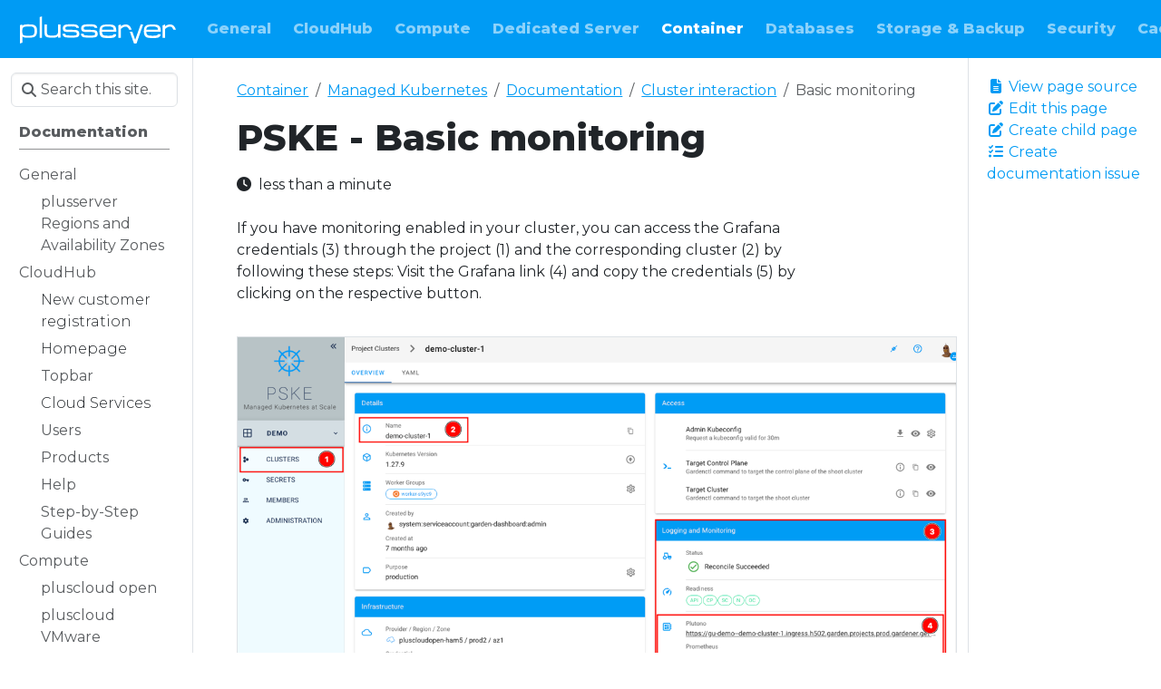

--- FILE ---
content_type: text/html; charset=utf-8
request_url: https://docs.plusserver.com/de/container/managed-kubernetes/documentation/clusterinteraction/basic-monitoring/
body_size: 17435
content:
<!doctype html><html itemscope itemtype=http://schema.org/WebPage lang=de class=no-js><head><meta charset=utf-8><meta name=viewport content="width=device-width,initial-scale=1,shrink-to-fit=no"><link rel=alternate type=application/rss+xml href=https://docs.plusserver.com/de/container/managed-kubernetes/documentation/clusterinteraction/basic-monitoring/index.xml><meta name=robots content="index, follow"><link rel="shortcut icon" href=/favicons/favicon.ico><link rel=apple-touch-icon href=/favicons/apple-touch-icon-180x180.png sizes=180x180><link rel=icon type=image/png href=/favicons/favicon-16x16.png sizes=16x16><link rel=icon type=image/png href=/favicons/favicon-32x32.png sizes=32x32><link rel=icon type=image/png href=/favicons/android-36x36.png sizes=36x36><link rel=icon type=image/png href=/favicons/android-48x48.png sizes=48x48><link rel=icon type=image/png href=/favicons/android-72x72.png sizes=72x72><link rel=icon type=image/png href=/favicons/android-96x96.png sizes=96x96><link rel=icon type=image/png href=/favicons/android-144x144.png sizes=144x144><link rel=icon type=image/png href=/favicons/android-192x192.png sizes=192x192><title>PSKE - Einfaches Monitoring | plusserver Dokumentation</title><meta name=description content="Wenn Sie die Überwachung in Ihrem Cluster aktiviert haben, können Sie über das Projekt (1) und den entsprechenden Cluster (2) auf die Grafana-Anmeldeinformationen (3) zugreifen, indem Sie die folgenden Schritte ausführen: Besuchen Sie den Grafana-Link (4). Kopieren Sie die Anmeldeinformationen (5), indem Sie auf die entsprechende Schaltfläche klicken.
Nach dem Login sehen Sie die Grafana-Oberfläche. Klicken Sie auf die Lupe (1), um die Liste der vorkonfigurierten Dashboards (2) anzuzeigen."><meta property="og:url" content="https://docs.plusserver.com/de/container/managed-kubernetes/documentation/clusterinteraction/basic-monitoring/"><meta property="og:site_name" content="plusserver Dokumentation"><meta property="og:title" content="PSKE - Einfaches Monitoring"><meta property="og:description" content="Wenn Sie die Überwachung in Ihrem Cluster aktiviert haben, können Sie über das Projekt (1) und den entsprechenden Cluster (2) auf die Grafana-Anmeldeinformationen (3) zugreifen, indem Sie die folgenden Schritte ausführen: Besuchen Sie den Grafana-Link (4). Kopieren Sie die Anmeldeinformationen (5), indem Sie auf die entsprechende Schaltfläche klicken.
Nach dem Login sehen Sie die Grafana-Oberfläche. Klicken Sie auf die Lupe (1), um die Liste der vorkonfigurierten Dashboards (2) anzuzeigen."><meta property="og:locale" content="de_DE"><meta property="og:type" content="website"><meta itemprop=name content="PSKE - Einfaches Monitoring"><meta itemprop=description content="Wenn Sie die Überwachung in Ihrem Cluster aktiviert haben, können Sie über das Projekt (1) und den entsprechenden Cluster (2) auf die Grafana-Anmeldeinformationen (3) zugreifen, indem Sie die folgenden Schritte ausführen: Besuchen Sie den Grafana-Link (4). Kopieren Sie die Anmeldeinformationen (5), indem Sie auf die entsprechende Schaltfläche klicken.
Nach dem Login sehen Sie die Grafana-Oberfläche. Klicken Sie auf die Lupe (1), um die Liste der vorkonfigurierten Dashboards (2) anzuzeigen."><meta itemprop=datePublished content="2023-10-21T00:00:00+00:00"><meta itemprop=dateModified content="2024-11-12T11:29:27+01:00"><meta itemprop=wordCount content="69"><meta name=twitter:card content="summary"><meta name=twitter:title content="PSKE - Einfaches Monitoring"><meta name=twitter:description content="Wenn Sie die Überwachung in Ihrem Cluster aktiviert haben, können Sie über das Projekt (1) und den entsprechenden Cluster (2) auf die Grafana-Anmeldeinformationen (3) zugreifen, indem Sie die folgenden Schritte ausführen: Besuchen Sie den Grafana-Link (4). Kopieren Sie die Anmeldeinformationen (5), indem Sie auf die entsprechende Schaltfläche klicken.
Nach dem Login sehen Sie die Grafana-Oberfläche. Klicken Sie auf die Lupe (1), um die Liste der vorkonfigurierten Dashboards (2) anzuzeigen."><link rel=preload href=/scss/main.min.1bc87c4db721de7c7cd0263afafdb4c5ab2a318053faed9ca17adc4243979d88.css as=style integrity="sha256-G8h8Tbch3nx80CY6+v20xasqMYBT+u2coXrcQkOXnYg=" crossorigin=anonymous><link href=/scss/main.min.1bc87c4db721de7c7cd0263afafdb4c5ab2a318053faed9ca17adc4243979d88.css rel=stylesheet integrity="sha256-G8h8Tbch3nx80CY6+v20xasqMYBT+u2coXrcQkOXnYg=" crossorigin=anonymous><script src=https://code.jquery.com/jquery-3.7.1.min.js integrity="sha512-v2CJ7UaYy4JwqLDIrZUI/4hqeoQieOmAZNXBeQyjo21dadnwR+8ZaIJVT8EE2iyI61OV8e6M8PP2/4hpQINQ/g==" crossorigin=anonymous></script><script defer src=https://unpkg.com/lunr@2.3.9/lunr.min.js integrity=sha384-203J0SNzyqHby3iU6hzvzltrWi/M41wOP5Gu+BiJMz5nwKykbkUx8Kp7iti0Lpli crossorigin=anonymous></script><link rel=stylesheet href=/css/prism.css></head><body class=td-section><header><nav class="td-navbar js-navbar-scroll" data-bs-theme=dark><div class="container-fluid flex-column flex-md-row"><a class=navbar-brand href=/de/><span class="navbar-brand__logo navbar-logo"><svg id="Logo_PlusServer" xmlns:xlink="http://www.w3.org/1999/xlink" viewBox="0 0 204 35.6" style="enable-background:new 0 0 204 35.6"><style>.st0{fill:#ff805a}.st1{fill:#00dc91}.st2{fill:#fff}.st3{fill:#818181}.st4{fill:#009bf4}</style><g><path class="st2" d="M199.1 14.9c.6.7 1.2 1.6 1.4 2.5h3.4c-.5-1.4-1.1-2.8-1.9-3.9-.8-1.2-1.9-2.1-3.3-2.5-.9-.3-1.8-.3-2.6-.3-2.1.0-3.8.7-5 1.4-.6.4-1.1.8-1.4 1.1v-2.5l-3.2 1.1v16.5h3.2V16.6c2.9-2.6 5-3.1 6.6-3.1C197.6 13.5 198.5 14 199.1 14.9z"/><path class="st2" d="M122.6 23c0 .3-.1.5-.1.6v0c-.1.2-.2.3-.4.5s-.4.4-.7.6c-.3.2-.7.3-1.1.4-.5.1-1 .2-1.7.2s-1.5.1-2.4.1c-1.3.0-2.3.0-3.2-.1-.9.0-1.6-.1-2.2-.2-.6-.1-1.1-.2-1.4-.4-.4-.2-.6-.4-.9-.6-.4-.4-.6-.9-.8-1.5s-.3-1.4-.3-2.3H126V20c0-1-.1-1.8-.1-2.5-.1-.7-.2-1.3-.3-1.9-.1-.5-.3-1-.5-1.5-.2-.4-.5-.8-.8-1.2-.4-.5-.9-.8-1.4-1.1-.5-.3-1.1-.5-1.9-.7-.7-.2-1.6-.3-2.6-.3-1-.1-2.3-.1-3.7-.1-1 0-1.9.0-2.7.1-.8.0-1.4.1-2 .2s-1.1.2-1.6.3c-.5.1-.9.3-1.2.5-1.1.6-2 1.6-2.5 2.8-.5 1.3-.8 2.9-.8 5 0 1.7.2 3.2.6 4.4.4 1.2 1 2.1 1.9 2.8s0 0 0 0 0 0 0 0c.4.3.9.6 1.4.8.6.2 1.2.4 2 .5s1.7.2 2.8.3c1.1.0 2.3.1 3.8.1 1.7.0 3.2-.1 4.4-.3s2.2-.5 2.9-.9c.8-.4 1.3-1 1.7-1.8.3-.6.5-1.3.5-2.2H122.6zm-14.9-7.6c.2-.5.6-.9 1.1-1.2.5-.3 1.2-.5 2.2-.7.9-.1 2.1-.2 3.5-.2 1.6.0 3 .1 4 .2s1.9.4 2.4.7c.6.3 1 .7 1.2 1.3.2.5.3 1.1.3 1.9h-15.2C107.4 16.6 107.5 15.9 107.7 15.4z"/><polygon class="st2" points="157.8,10.7 150.7,30.7 147,20.2 143.7,20.2 149.1,35.6 152.4,35.6 161.1,10.7"/><path class="st2" d="M141.2 14.9c.6.7 1.2 1.6 1.4 2.5h3.4c-.5-1.4-1.1-2.8-1.9-3.9-.8-1.2-1.9-2.1-3.3-2.5-.9-.3-1.8-.3-2.6-.3-2.1.0-3.8.7-5 1.4-.6.4-1.1.8-1.4 1.1v-2.5l-3.2 1.1v16.5h3.2V16.6c2.9-2.6 5-3.1 6.6-3.1C139.6 13.5 140.5 14 141.2 14.9z"/><path class="st2" d="M180.5 23c0 .3-.1.5-.1.6-.1.2-.2.3-.4.5-.2.2-.4.4-.7.6-.3.2-.7.3-1.1.4-.5.1-1 .2-1.7.2s-1.5.1-2.4.1c-1.3.0-2.3.0-3.2-.1-.9.0-1.6-.1-2.2-.2-.6-.1-1.1-.2-1.4-.4-.4-.2-.6-.4-.9-.6-.4-.4-.6-.9-.8-1.5-.2-.6-.3-1.4-.3-2.3h18.8V20c0-1-.1-1.8-.1-2.5-.1-.7-.2-1.3-.3-1.9-.1-.5-.3-1-.5-1.5-.2-.4-.5-.8-.8-1.2-.4-.5-.9-.8-1.4-1.1-.5-.3-1.1-.5-1.9-.7-.7-.2-1.6-.3-2.6-.3-1-.1-2.3-.1-3.7-.1-1 0-1.9.0-2.7.1-.8.0-1.4.1-2 .2s-1.1.2-1.6.3c-.5.1-.9.3-1.2.5s0 0 0 0 0 0 0 0c-1.1.6-2 1.6-2.5 2.8-.5 1.3-.8 2.9-.8 5 0 1.7.2 3.2.6 4.4s1 2.1 1.9 2.8.0.0.0.0.0.0.0.0c.4.3.9.6 1.4.8.6.2 1.2.4 2 .5s1.7.2 2.8.3c1.1.0 2.3.1 3.8.1 1.7.0 3.2-.1 4.4-.3 1.2-.2 2.2-.5 2.9-.9.8-.4 1.3-1 1.7-1.8.3-.6.5-1.3.5-2.2H180.5zm-14.8-7.6c.2-.5.6-.9 1.1-1.2.5-.3 1.2-.5 2.2-.7.9-.1 2.1-.2 3.5-.2 1.6.0 3 .1 4 .2s1.9.4 2.4.7c.6.3 1 .7 1.2 1.3.2.5.3 1.1.3 1.9h-15.2C165.3 16.6 165.5 15.9 165.7 15.4z"/><path class="st2" d="M100.2 19.1c-.9-.8-2.4-1.2-4.3-1.3v0c-.4.0-1 0-1.8-.1-.8.0-1.5.0-2.3-.1-.8.0-1.5.0-2.2.0s-1.2.0-1.5.0h0c-.3.0-.6.0-.8.0-.6.0-1.2.0-1.6-.1-.6-.1-1.1-.2-1.5-.3-.3-.1-.5-.3-.6-.6s-.2-.6-.2-1 .1-.7.2-1c.1-.3.3-.5.5-.6.3-.2 1-.4 2.1-.6 1.1-.1 2.6-.2 4.5-.2 2 0 3.5.1 4.6.2 1 .1 1.7.4 2 .7.2.2.3.3.3.6.0.0.0.1.0.3.3.0 3.1.0 3.4.0.0-.1.0-.2.0-.3.0-.3-.1-.6-.1-.9-.1-.3-.1-.5-.3-.7-.1-.2-.2-.4-.4-.6-.3-.4-.7-.8-1.2-1-.5-.3-1.1-.5-1.8-.7s-1.6-.3-2.7-.3c-1-.1-2.3-.1-3.7-.1-2.5.0-4.4.1-5.8.3-1.4.2-2.4.4-3 .9-1.3.8-1.9 2.2-1.9 4.1.0.9.1 1.6.3 2.2.2.6.6 1.1 1.1 1.5s1.2.7 2 .8c.8.2 1.7.3 2.9.3 1.6.0 2.9.0 3.8.1.9.0 1.7.0 2.2.0s.9.0 1.1.0c.2.0.4.0.6.0h0 0c.1.0.2.0.3.0 1.5.0 2.6.2 3.1.5.3.2.5.4.6.7s.2.7.2 1.1c0 .8-.2 1.3-.6 1.6-.2.1-.4.3-.6.3-.3.1-.6.2-1.1.2-.5.1-1.1.1-1.9.1-.8.0-1.7.0-2.9.0-1.9.0-3.4.0-4.5-.1-1.1.0-1.9-.2-2.4-.4s-.8-.5-.9-.8c-.1-.2-.1-.6-.2-1-.8.0-3 0-3.4.0.0.9.1 1.7.4 2.2.2.6.7 1.2 1.3 1.6s0 0 0 0 0 0 0 0c.3.3.8.5 1.3.6.5.2 1.1.3 1.8.4.7.1 1.6.2 2.7.2 1 0 2.3.1 3.7.1 2.4.0 4.3-.1 5.6-.2 1.3-.1 2.3-.4 3-.7.7-.4 1.3-1 1.6-1.6.3-.7.5-1.6.5-2.6C101.5 21.2 101.1 19.9 100.2 19.1z"/><path class="st2" d="M76.2 19.1c-.9-.8-2.4-1.2-4.3-1.3v0c-.4.0-1 0-1.8-.1-.8.0-1.5.0-2.3-.1-.8.0-1.5.0-2.2.0s-1.2.0-1.5.0h0c-.3.0-.6.0-.8.0-.6.0-1.2.0-1.6-.1-.6-.1-1.1-.2-1.5-.3-.3-.1-.5-.3-.6-.6s-.2-.6-.2-1 .1-.7.2-1 .3-.5.5-.6c.3-.2 1-.4 2.1-.6 1.1-.1 2.6-.2 4.5-.2 2 0 3.5.1 4.6.2 1 .1 1.7.4 2 .7.2.2.3.3.3.6.0.0.0.1.0.3.3.0 3.1.0 3.4.0.0-.1.0-.2.0-.3.0-.3-.1-.6-.1-.9-.1-.3-.1-.5-.3-.7-.1-.2-.2-.4-.4-.6-.3-.4-.7-.8-1.2-1-.5-.3-1.1-.5-1.8-.7s-1.6-.3-2.7-.3c-1-.1-2.3-.1-3.7-.1-2.5.0-4.4.1-5.8.3-1.4.2-2.4.4-3 .9-1.3.8-1.9 2.2-1.9 4.1.0.9.1 1.6.3 2.2.2.6.6 1.1 1.1 1.5s1.2.7 2 .8c.8.2 1.7.3 2.9.3 1.6.0 2.9.0 3.8.1.9.0 1.7.0 2.2.0s.9.0 1.1.0c.2.0.4.0.6.0h0 0c.1.0.2.0.3.0 1.5.0 2.6.2 3.1.5.3.2.5.4.6.7s.2.7.2 1.1c0 .8-.2 1.3-.6 1.6-.2.1-.4.3-.6.3-.3.1-.6.2-1.1.2-.5.1-1.1.1-1.9.1-.8.0-1.7.0-2.9.0-1.9.0-3.4.0-4.5-.1-1.1.0-1.9-.2-2.4-.4s-.8-.5-.9-.8c-.1-.2-.1-.6-.2-1-.8.0-3 0-3.4.0.0.9.1 1.7.4 2.2.2.6.7 1.2 1.3 1.6s0 0 0 0 0 0 0 0c.3.3.8.5 1.3.6.5.2 1.1.3 1.8.4.7.1 1.6.2 2.7.2 1 0 2.3.1 3.7.1 2.4.0 4.3-.1 5.6-.2 1.3-.1 2.3-.4 3-.7.7-.4 1.3-1 1.6-1.6.3-.7.5-1.6.5-2.6C77.5 21.2 77.1 19.9 76.2 19.1z"/><path class="st2" d="M49.8 10.7v8.5c0 1.2-.1 2.1-.2 2.7-.1.6-.4 1.1-.7 1.5-.5.7-1.3 1.1-2.4 1.4-1.1.3-2.6.4-4.6.4-1.6.0-2.8-.1-3.6-.2-.8-.2-1.4-.4-1.9-.8-.2-.2-.4-.4-.5-.7-.1-.2-.3-.5-.4-.9-.1-.3-.2-.8-.2-1.3s-.1-1.2-.1-2v-8.7H35h-2.9v9.5c0 .9.0 1.6.1 2.3s.2 1.2.3 1.7c.1.5.3.9.5 1.3.2.4.5.7.8.9.7.6 1.7 1 2.8 1.3 1.2.2 2.8.4 4.9.4 1.3.0 2.4.0 3.4-.1.9-.1 1.7-.2 2.4-.4.7-.2 1.2-.5 1.7-.9.3-.3.6-.6.8-.9v2.1H53V10.7H49.8z"/><polygon class="st2" points="25.7,1.1 25.7,28.1 28.9,28.1 28.9,0"/><path class="st2" d="M21.7 14.6l-.2.1L21.7 14.6c-.5-1.2-1.2-2.1-2.3-2.8-.4-.2-.8-.5-1.3-.6-.5-.2-1-.3-1.7-.4s-1.4-.2-2.3-.2-1.9-.1-3.1-.1c-1.3.0-2.5.0-3.3.1-.9.1-1.7.2-2.3.4-.6.2-1.2.4-1.6.8-.3.2-.5.5-.7.8v-2L0 11.6v24l3.2-1.1v-8.3c.2.3.5.5.8.7.4.3.9.5 1.5.7s1.3.3 2.2.3c.9.1 1.9.1 3.1.1 1.2.0 2.2.0 3-.1.9.0 1.6-.1 2.3-.2.7-.1 1.2-.2 1.7-.4.5-.1.9-.3 1.3-.5 1.1-.6 2-1.6 2.5-2.8s.8-2.8.8-4.8C22.4 17.3 22.2 15.7 21.7 14.6zM4.7 14.3c.2-.1.5-.3.9-.4s.8-.2 1.3-.3c.5-.1 1.2-.1 2-.2.8.0 1.7-.1 2.8-.1 1.6.0 2.9.1 3.8.2 1 .2 1.7.4 2.2.9.5.4.8 1 1 1.8s.3 1.9.3 3.2c0 1.4-.1 2.5-.4 3.3-.2.7-.6 1.3-1.2 1.7-.2.2-.5.3-.9.5-.3.1-.8.2-1.3.3s-1.2.1-1.9.2c-.7.0-1.6.1-2.6.1-1.7.0-3-.1-4-.2-1-.2-1.8-.5-2.3-.9s-.9-1-1.1-1.8-.3-1.9-.3-3.2c0-1.4.1-2.4.4-3.2C3.7 15.2 4.1 14.7 4.7 14.3z"/></g></svg></span><span class=navbar-brand__name>plusserver Dokumentation</span></a><div class="td-navbar-nav-scroll ms-md-auto" id=main_navbar><ul class=navbar-nav><li class=nav-item><a class=nav-link href=/de/general/><span>General</span></a></li><li class=nav-item><a class=nav-link href=/de/cloudhub/><span>CloudHub</span></a></li><li class=nav-item><a class=nav-link href=/de/compute/><span>Compute</span></a></li><li class=nav-item><a class=nav-link href=/de/dedicated-server/><span>Dedicated Server</span></a></li><li class=nav-item><a class="nav-link active" href=/de/container/><span>Container</span></a></li><li class=nav-item><a class=nav-link href=/de/databases/><span>Databases</span></a></li><li class=nav-item><a class=nav-link href=/de/storage-backup/><span>Storage & Backup</span></a></li><li class=nav-item><a class=nav-link href=/de/security/><span>Security</span></a></li><li class=nav-item><a class=nav-link href=/de/caching/><span>Caching</span></a></li><li class="nav-item dropdown d-none d-lg-block"><div class=dropdown><a class="nav-link dropdown-toggle" href=# role=button data-bs-toggle=dropdown aria-haspopup=true aria-expanded=false>🇩🇪 DE</a><ul class=dropdown-menu><li><a class=dropdown-item href=/en/container/managed-kubernetes/documentation/clusterinteraction/basic-monitoring/>🇬🇧 EN</a></li></ul></div></li></ul></div><div class="d-none d-lg-block"><div class="td-search td-search--offline"><div class=td-search__icon></div><input type=search class="td-search__input form-control" placeholder="Diese Seite durchsuchen…" aria-label="Diese Seite durchsuchen…" autocomplete=off data-offline-search-index-json-src=/offline-search-index.f1287abe873427ce409dfce770191932.json data-offline-search-base-href=/ data-offline-search-max-results=10></div></div></div></nav></header><div class="container-fluid td-outer"><div class=td-main><div class="row flex-xl-nowrap"><aside class="col-12 col-md-3 col-xl-2 td-sidebar d-print-none"><div id=td-sidebar-menu class=td-sidebar__inner><form class="td-sidebar__search d-flex align-items-center"><div class="td-search td-search--offline"><div class=td-search__icon></div><input type=search class="td-search__input form-control" placeholder="Diese Seite durchsuchen…" aria-label="Diese Seite durchsuchen…" autocomplete=off data-offline-search-index-json-src=/offline-search-index.f1287abe873427ce409dfce770191932.json data-offline-search-base-href=/ data-offline-search-max-results=10></div><button class="btn btn-link td-sidebar__toggle d-md-none p-0 ms-3 fas fa-bars" type=button data-bs-toggle=collapse data-bs-target=#td-section-nav aria-controls=td-section-nav aria-expanded=false aria-label="Toggle section navigation"></button></form><nav class="td-sidebar-nav collapse" id=td-section-nav><div class="td-sidebar-nav__section nav-item dropdown d-block d-lg-none"><div class=dropdown><a class="nav-link dropdown-toggle" href=# role=button data-bs-toggle=dropdown aria-haspopup=true aria-expanded=false>🇩🇪 DE</a><ul class=dropdown-menu><li><a class=dropdown-item href=/en/container/managed-kubernetes/documentation/clusterinteraction/basic-monitoring/>🇬🇧 EN</a></li></ul></div></div><ul class="td-sidebar-nav__section pe-md-3 ul-0"><li class="td-sidebar-nav__section-title td-sidebar-nav__section with-child active-path" id=m-de-li><a href=/de/ class="align-left ps-0 td-sidebar-link td-sidebar-link__section tree-root" id=m-de><span>Dokumentation</span></a><ul class=ul-1><li class="td-sidebar-nav__section-title td-sidebar-nav__section with-child" id=m-degeneral-li><a href=/de/general/ title=Allgemein class="align-left ps-0 td-sidebar-link td-sidebar-link__section" id=m-degeneral><span>General</span></a><ul class="ul-2 foldable"><li class="td-sidebar-nav__section-title td-sidebar-nav__section without-child" id=m-degeneralplusserver-region-az-li><a href=/de/general/plusserver-region-az/ class="align-left ps-0 td-sidebar-link td-sidebar-link__section" id=m-degeneralplusserver-region-az><span>plusserver Regionen und Availability Zonen</span></a></li></ul></li><li class="td-sidebar-nav__section-title td-sidebar-nav__section with-child" id=m-decloudhub-li><a href=/de/cloudhub/ class="align-left ps-0 td-sidebar-link td-sidebar-link__section" id=m-decloudhub><span>CloudHub</span></a><ul class="ul-2 foldable"><li class="td-sidebar-nav__section-title td-sidebar-nav__section without-child" id=m-decloudhubcustomer-registration-li><a href=/de/cloudhub/customer-registration/ class="align-left ps-0 td-sidebar-link td-sidebar-link__page" id=m-decloudhubcustomer-registration><span>Neukundenregistrierung</span></a></li><li class="td-sidebar-nav__section-title td-sidebar-nav__section without-child" id=m-decloudhubhomepage-li><a href=/de/cloudhub/homepage/ class="align-left ps-0 td-sidebar-link td-sidebar-link__page" id=m-decloudhubhomepage><span>Startseite</span></a></li><li class="td-sidebar-nav__section-title td-sidebar-nav__section with-child" id=m-decloudhubtopbar-li><a href=/de/cloudhub/topbar/ class="align-left ps-0 td-sidebar-link td-sidebar-link__section" id=m-decloudhubtopbar><span>Topbar</span></a><ul class="ul-3 foldable"><li class="td-sidebar-nav__section-title td-sidebar-nav__section without-child collapse" id=m-decloudhubtopbarmy-account-li><a href=/de/cloudhub/topbar/my-account/ class="align-left ps-0 td-sidebar-link td-sidebar-link__section" id=m-decloudhubtopbarmy-account><span>Mein Konto</span></a></li><li class="td-sidebar-nav__section-title td-sidebar-nav__section without-child collapse" id=m-decloudhubtopbarsettings-li><a href=/de/cloudhub/topbar/settings/ class="align-left ps-0 td-sidebar-link td-sidebar-link__section" id=m-decloudhubtopbarsettings><span>Einstellungen</span></a></li></ul></li><li class="td-sidebar-nav__section-title td-sidebar-nav__section without-child" id=m-decloudhubcloud-services-li><a href=/de/cloudhub/cloud-services/ class="align-left ps-0 td-sidebar-link td-sidebar-link__page" id=m-decloudhubcloud-services><span>Cloud Services</span></a></li><li class="td-sidebar-nav__section-title td-sidebar-nav__section with-child" id=m-decloudhubusers-li><a href=/de/cloudhub/users/ class="align-left ps-0 td-sidebar-link td-sidebar-link__section" id=m-decloudhubusers><span>Users</span></a><ul class="ul-3 foldable"><li class="td-sidebar-nav__section-title td-sidebar-nav__section without-child collapse" id=m-decloudhubusersuser-management-li><a href=/de/cloudhub/users/user-management/ class="align-left ps-0 td-sidebar-link td-sidebar-link__section" id=m-decloudhubusersuser-management><span>User Management</span></a></li><li class="td-sidebar-nav__section-title td-sidebar-nav__section without-child collapse" id=m-decloudhubuserscontact-persons-li><a href=/de/cloudhub/users/contact-persons/ class="align-left ps-0 td-sidebar-link td-sidebar-link__section" id=m-decloudhubuserscontact-persons><span>Ansprechpartner</span></a></li></ul></li><li class="td-sidebar-nav__section-title td-sidebar-nav__section with-child" id=m-decloudhubproducts-li><a href=/de/cloudhub/products/ class="align-left ps-0 td-sidebar-link td-sidebar-link__section" id=m-decloudhubproducts><span>Produkte</span></a><ul class="ul-3 foldable"><li class="td-sidebar-nav__section-title td-sidebar-nav__section without-child collapse" id=m-decloudhubproductsproduct-dashboard-li><a href=/de/cloudhub/products/product-dashboard/ class="align-left ps-0 td-sidebar-link td-sidebar-link__section" id=m-decloudhubproductsproduct-dashboard><span>Produkt-Dashboard</span></a></li><li class="td-sidebar-nav__section-title td-sidebar-nav__section with-child collapse" id=m-decloudhubproductsproducts-services-billing-li><a href=/de/cloudhub/products/products-services-billing/ class="align-left ps-0 td-sidebar-link td-sidebar-link__section" id=m-decloudhubproductsproducts-services-billing><span>Produkte / Leistungen und Abrechnung</span></a><ul class="ul-4 foldable"><li class="td-sidebar-nav__section-title td-sidebar-nav__section without-child collapse" id=m-decloudhubproductsproducts-services-billingproducts-services-li><a href=/de/cloudhub/products/products-services-billing/products-services/ class="align-left ps-0 td-sidebar-link td-sidebar-link__section" id=m-decloudhubproductsproducts-services-billingproducts-services><span>Produkte / Leistungen</span></a></li><li class="td-sidebar-nav__section-title td-sidebar-nav__section without-child collapse" id=m-decloudhubproductsproducts-services-billinginvoices-li><a href=/de/cloudhub/products/products-services-billing/invoices/ class="align-left ps-0 td-sidebar-link td-sidebar-link__section" id=m-decloudhubproductsproducts-services-billinginvoices><span>Rechnungen</span></a></li></ul></li><li class="td-sidebar-nav__section-title td-sidebar-nav__section with-child collapse" id=m-decloudhubproductsservices-li><a href=/de/cloudhub/products/services/ class="align-left ps-0 td-sidebar-link td-sidebar-link__section" id=m-decloudhubproductsservices><span>Services</span></a><ul class="ul-4 foldable"><li class="td-sidebar-nav__section-title td-sidebar-nav__section without-child collapse" id=m-decloudhubproductsservicesdomains-li><a href=/de/cloudhub/products/services/domains/ class="align-left ps-0 td-sidebar-link td-sidebar-link__section" id=m-decloudhubproductsservicesdomains><span>Domains</span></a></li><li class="td-sidebar-nav__section-title td-sidebar-nav__section without-child collapse" id=m-decloudhubproductsservicesssl-li><a href=/de/cloudhub/products/services/ssl/ class="align-left ps-0 td-sidebar-link td-sidebar-link__section" id=m-decloudhubproductsservicesssl><span>SSL</span></a></li><li class="td-sidebar-nav__section-title td-sidebar-nav__section without-child collapse" id=m-decloudhubproductsservicesdevices-li><a href=/de/cloudhub/products/services/devices/ class="align-left ps-0 td-sidebar-link td-sidebar-link__section" id=m-decloudhubproductsservicesdevices><span>Geräte</span></a></li><li class="td-sidebar-nav__section-title td-sidebar-nav__section without-child collapse" id=m-decloudhubproductsservicesip-overview-li><a href=/de/cloudhub/products/services/ip-overview/ class="align-left ps-0 td-sidebar-link td-sidebar-link__section" id=m-decloudhubproductsservicesip-overview><span>IP-Übersicht</span></a></li><li class="td-sidebar-nav__section-title td-sidebar-nav__section without-child collapse" id=m-decloudhubproductsservicesdns-administration-li><a href=/de/cloudhub/products/services/dns-administration/ class="align-left ps-0 td-sidebar-link td-sidebar-link__section" id=m-decloudhubproductsservicesdns-administration><span>DNS-Verwaltung</span></a></li></ul></li></ul></li><li class="td-sidebar-nav__section-title td-sidebar-nav__section with-child" id=m-decloudhubhelp-li><a href=/de/cloudhub/help/ class="align-left ps-0 td-sidebar-link td-sidebar-link__section" id=m-decloudhubhelp><span>Hilfe</span></a><ul class="ul-3 foldable"><li class="td-sidebar-nav__section-title td-sidebar-nav__section with-child collapse" id=m-decloudhubhelpsupport-li><a href=/de/cloudhub/help/support/ class="align-left ps-0 td-sidebar-link td-sidebar-link__section" id=m-decloudhubhelpsupport><span>Support</span></a><ul class="ul-4 foldable"><li class="td-sidebar-nav__section-title td-sidebar-nav__section without-child collapse" id=m-decloudhubhelpsupportcreate-ticket-li><a href=/de/cloudhub/help/support/create-ticket/ class="align-left ps-0 td-sidebar-link td-sidebar-link__page" id=m-decloudhubhelpsupportcreate-ticket><span>Ticket erstellen</span></a></li><li class="td-sidebar-nav__section-title td-sidebar-nav__section without-child collapse" id=m-decloudhubhelpsupportticket-overview-li><a href=/de/cloudhub/help/support/ticket-overview/ class="align-left ps-0 td-sidebar-link td-sidebar-link__page" id=m-decloudhubhelpsupportticket-overview><span>Ticketübersicht</span></a></li><li class="td-sidebar-nav__section-title td-sidebar-nav__section without-child collapse" id=m-decloudhubhelpsupportservice-status-li><a href=/de/cloudhub/help/support/service-status/ class="align-left ps-0 td-sidebar-link td-sidebar-link__page" id=m-decloudhubhelpsupportservice-status><span>Service-Status</span></a></li><li class="td-sidebar-nav__section-title td-sidebar-nav__section without-child collapse" id=m-decloudhubhelpsupportpatch-schedule-li><a href=/de/cloudhub/help/support/patch-schedule/ class="align-left ps-0 td-sidebar-link td-sidebar-link__page" id=m-decloudhubhelpsupportpatch-schedule><span>Patchübersicht</span></a></li><li class="td-sidebar-nav__section-title td-sidebar-nav__section without-child collapse" id=m-decloudhubhelpsupportdownloads-li><a href=/de/cloudhub/help/support/downloads/ class="align-left ps-0 td-sidebar-link td-sidebar-link__page" id=m-decloudhubhelpsupportdownloads><span>Downloads</span></a></li><li class="td-sidebar-nav__section-title td-sidebar-nav__section without-child collapse" id=m-decloudhubhelpsupportchangelog-li><a href=/de/cloudhub/help/support/changelog/ class="align-left ps-0 td-sidebar-link td-sidebar-link__page" id=m-decloudhubhelpsupportchangelog><span>Changelog</span></a></li><li class="td-sidebar-nav__section-title td-sidebar-nav__section without-child collapse" id=m-decloudhubhelpsupportcontact-li><a href=/de/cloudhub/help/support/contact/ class="align-left ps-0 td-sidebar-link td-sidebar-link__page" id=m-decloudhubhelpsupportcontact><span>Kontakt</span></a></li></ul></li><li class="td-sidebar-nav__section-title td-sidebar-nav__section without-child collapse" id=m-decloudhubhelpfaq-li><a href=/de/cloudhub/help/faq/ class="align-left ps-0 td-sidebar-link td-sidebar-link__section" id=m-decloudhubhelpfaq><span>FAQ</span></a></li></ul></li><li class="td-sidebar-nav__section-title td-sidebar-nav__section with-child" id=m-decloudhubstep-by-step-guide-li><a href=/de/cloudhub/step-by-step-guide/ class="align-left ps-0 td-sidebar-link td-sidebar-link__section" id=m-decloudhubstep-by-step-guide><span>Schritt für Schritt Anleitungen</span></a><ul class="ul-3 foldable"><li class="td-sidebar-nav__section-title td-sidebar-nav__section without-child collapse" id=m-decloudhubstep-by-step-guide2fa-li><a href=/de/cloudhub/step-by-step-guide/2fa/ title="2-Faktor-Authentifizierung im CloudHub" class="align-left ps-0 td-sidebar-link td-sidebar-link__section" id=m-decloudhubstep-by-step-guide2fa><span>2FA im CloudHub</span></a></li><li class="td-sidebar-nav__section-title td-sidebar-nav__section without-child collapse" id=m-decloudhubstep-by-step-guideadmin-user-invite-li><a href=/de/cloudhub/step-by-step-guide/admin-user-invite/ class="align-left ps-0 td-sidebar-link td-sidebar-link__section" id=m-decloudhubstep-by-step-guideadmin-user-invite><span>Admin-Nutzer kann weitere Nutzer per E-Mail einladen</span></a></li><li class="td-sidebar-nav__section-title td-sidebar-nav__section with-child collapse" id=m-decloudhubstep-by-step-guideorder-wizards-li><a href=/de/cloudhub/step-by-step-guide/order-wizards/ class="align-left ps-0 td-sidebar-link td-sidebar-link__section" id=m-decloudhubstep-by-step-guideorder-wizards><span>Bestellformulare der Produkte</span></a><ul class="ul-4 foldable"><li class="td-sidebar-nav__section-title td-sidebar-nav__section without-child collapse" id=m-decloudhubstep-by-step-guideorder-wizardspcv-li><a href=/de/cloudhub/step-by-step-guide/order-wizards/pcv/ class="align-left ps-0 td-sidebar-link td-sidebar-link__section" id=m-decloudhubstep-by-step-guideorder-wizardspcv><span>Pluscloud VMware</span></a></li><li class="td-sidebar-nav__section-title td-sidebar-nav__section without-child collapse" id=m-decloudhubstep-by-step-guideorder-wizardspco-li><a href=/de/cloudhub/step-by-step-guide/order-wizards/pco/ class="align-left ps-0 td-sidebar-link td-sidebar-link__section" id=m-decloudhubstep-by-step-guideorder-wizardspco><span>pluscloud open</span></a></li><li class="td-sidebar-nav__section-title td-sidebar-nav__section without-child collapse" id=m-decloudhubstep-by-step-guideorder-wizardsmanaged-kubernetes-li><a href=/de/cloudhub/step-by-step-guide/order-wizards/managed-kubernetes/ class="align-left ps-0 td-sidebar-link td-sidebar-link__section" id=m-decloudhubstep-by-step-guideorder-wizardsmanaged-kubernetes><span>Managed Kubernetes</span></a></li><li class="td-sidebar-nav__section-title td-sidebar-nav__section without-child collapse" id=m-decloudhubstep-by-step-guideorder-wizardsprivate-registry-li><a href=/de/cloudhub/step-by-step-guide/order-wizards/private-registry/ class="align-left ps-0 td-sidebar-link td-sidebar-link__section" id=m-decloudhubstep-by-step-guideorder-wizardsprivate-registry><span>Private Registry</span></a></li><li class="td-sidebar-nav__section-title td-sidebar-nav__section without-child collapse" id=m-decloudhubstep-by-step-guideorder-wizardsdatabase-li><a href=/de/cloudhub/step-by-step-guide/order-wizards/database/ class="align-left ps-0 td-sidebar-link td-sidebar-link__section" id=m-decloudhubstep-by-step-guideorder-wizardsdatabase><span>Datenbanken</span></a></li><li class="td-sidebar-nav__section-title td-sidebar-nav__section without-child collapse" id=m-decloudhubstep-by-step-guideorder-wizardsmanaged-caching-li><a href=/de/cloudhub/step-by-step-guide/order-wizards/managed-caching/ class="align-left ps-0 td-sidebar-link td-sidebar-link__section" id=m-decloudhubstep-by-step-guideorder-wizardsmanaged-caching><span>Managed Caching</span></a></li><li class="td-sidebar-nav__section-title td-sidebar-nav__section without-child collapse" id=m-decloudhubstep-by-step-guideorder-wizardskeycloak-li><a href=/de/cloudhub/step-by-step-guide/order-wizards/keycloak/ class="align-left ps-0 td-sidebar-link td-sidebar-link__section" id=m-decloudhubstep-by-step-guideorder-wizardskeycloak><span>Keycloak</span></a></li><li class="td-sidebar-nav__section-title td-sidebar-nav__section without-child collapse" id=m-decloudhubstep-by-step-guideorder-wizardsdedicated-server-li><a href=/de/cloudhub/step-by-step-guide/order-wizards/dedicated-server/ class="align-left ps-0 td-sidebar-link td-sidebar-link__section" id=m-decloudhubstep-by-step-guideorder-wizardsdedicated-server><span>Dedicated Server</span></a></li><li class="td-sidebar-nav__section-title td-sidebar-nav__section without-child collapse" id=m-decloudhubstep-by-step-guideorder-wizardss3-li><a href=/de/cloudhub/step-by-step-guide/order-wizards/s3/ title="S3 Object Storage" class="align-left ps-0 td-sidebar-link td-sidebar-link__section" id=m-decloudhubstep-by-step-guideorder-wizardss3><span>S3</span></a></li></ul></li><li class="td-sidebar-nav__section-title td-sidebar-nav__section without-child collapse" id=m-decloudhubstep-by-step-guideproduct-cancellation-li><a href=/de/cloudhub/step-by-step-guide/product-cancellation/ class="align-left ps-0 td-sidebar-link td-sidebar-link__section" id=m-decloudhubstep-by-step-guideproduct-cancellation><span>Produkte kündigen</span></a></li><li class="td-sidebar-nav__section-title td-sidebar-nav__section without-child collapse" id=m-decloudhubstep-by-step-guidecustomer-support-pin-li><a href=/de/cloudhub/step-by-step-guide/customer-support-pin/ class="align-left ps-0 td-sidebar-link td-sidebar-link__section" id=m-decloudhubstep-by-step-guidecustomer-support-pin><span>Kunden-Support-PIN</span></a></li><li class="td-sidebar-nav__section-title td-sidebar-nav__section without-child collapse" id=m-decloudhubstep-by-step-guideticket-creation-li><a href=/de/cloudhub/step-by-step-guide/ticket-creation/ class="align-left ps-0 td-sidebar-link td-sidebar-link__section" id=m-decloudhubstep-by-step-guideticket-creation><span>Ticket erstellen</span></a></li></ul></li></ul></li><li class="td-sidebar-nav__section-title td-sidebar-nav__section with-child" id=m-decompute-li><a href=/de/compute/ class="align-left ps-0 td-sidebar-link td-sidebar-link__section" id=m-decompute><span>Compute</span></a><ul class="ul-2 foldable"><li class="td-sidebar-nav__section-title td-sidebar-nav__section with-child" id=m-decomputepluscloudopen-li><a href=/de/compute/pluscloudopen/ class="align-left ps-0 td-sidebar-link td-sidebar-link__section" id=m-decomputepluscloudopen><span>pluscloud open</span></a><ul class="ul-3 foldable"><li class="td-sidebar-nav__section-title td-sidebar-nav__section with-child collapse" id=m-decomputepluscloudopenintroduction-li><a href=/de/compute/pluscloudopen/introduction/ class="align-left ps-0 td-sidebar-link td-sidebar-link__section" id=m-decomputepluscloudopenintroduction><span>Einführung</span></a><ul class="ul-4 foldable"><li class="td-sidebar-nav__section-title td-sidebar-nav__section without-child collapse" id=m-decomputepluscloudopenintroductionenvironments-li><a href=/de/compute/pluscloudopen/introduction/environments/ class="align-left ps-0 td-sidebar-link td-sidebar-link__section" id=m-decomputepluscloudopenintroductionenvironments><span>Grundlagen</span></a></li><li class="td-sidebar-nav__section-title td-sidebar-nav__section with-child collapse" id=m-decomputepluscloudopenintroductionresources-li><a href=/de/compute/pluscloudopen/introduction/resources/ class="align-left ps-0 td-sidebar-link td-sidebar-link__section" id=m-decomputepluscloudopenintroductionresources><span>Cloud-Ressourcen</span></a><ul class="ul-5 foldable"><li class="td-sidebar-nav__section-title td-sidebar-nav__section without-child collapse" id=m-decomputepluscloudopenintroductionresourcescompute-li><a href=/de/compute/pluscloudopen/introduction/resources/compute/ class="align-left ps-0 td-sidebar-link td-sidebar-link__section" id=m-decomputepluscloudopenintroductionresourcescompute><span>Compute</span></a></li><li class="td-sidebar-nav__section-title td-sidebar-nav__section without-child collapse" id=m-decomputepluscloudopenintroductionresourcesnetwork-li><a href=/de/compute/pluscloudopen/introduction/resources/network/ class="align-left ps-0 td-sidebar-link td-sidebar-link__section" id=m-decomputepluscloudopenintroductionresourcesnetwork><span>Netzwerk</span></a></li><li class="td-sidebar-nav__section-title td-sidebar-nav__section without-child collapse" id=m-decomputepluscloudopenintroductionresourcesstorage-li><a href=/de/compute/pluscloudopen/introduction/resources/storage/ class="align-left ps-0 td-sidebar-link td-sidebar-link__section" id=m-decomputepluscloudopenintroductionresourcesstorage><span>Storage</span></a></li></ul></li><li class="td-sidebar-nav__section-title td-sidebar-nav__section with-child collapse" id=m-decomputepluscloudopenintroductionknown-problems-li><a href=/de/compute/pluscloudopen/introduction/known-problems/ class="align-left ps-0 td-sidebar-link td-sidebar-link__section" id=m-decomputepluscloudopenintroductionknown-problems><span>Bekannte Problemstellungen</span></a><ul class="ul-5 foldable"><li class="td-sidebar-nav__section-title td-sidebar-nav__section without-child collapse" id=m-decomputepluscloudopenintroductionknown-problemsinaccurate-usage-summary-li><a href=/de/compute/pluscloudopen/introduction/known-problems/inaccurate-usage-summary/ class="align-left ps-0 td-sidebar-link td-sidebar-link__section" id=m-decomputepluscloudopenintroductionknown-problemsinaccurate-usage-summary><span>Inakurate Anzeige der Verbrauchsdaten im Horizon</span></a></li><li class="td-sidebar-nav__section-title td-sidebar-nav__section without-child collapse" id=m-decomputepluscloudopenintroductionknown-problemsno-login-into-new-instance-li><a href=/de/compute/pluscloudopen/introduction/known-problems/no-login-into-new-instance/ class="align-left ps-0 td-sidebar-link td-sidebar-link__section" id=m-decomputepluscloudopenintroductionknown-problemsno-login-into-new-instance><span>Anmeldung bei neu gestarteter Instanz nicht möglich</span></a></li><li class="td-sidebar-nav__section-title td-sidebar-nav__section without-child collapse" id=m-decomputepluscloudopenintroductionknown-problemslogin-not-possible-li><a href=/de/compute/pluscloudopen/introduction/known-problems/login-not-possible/ class="align-left ps-0 td-sidebar-link td-sidebar-link__section" id=m-decomputepluscloudopenintroductionknown-problemslogin-not-possible><span>Login nicht möglich</span></a></li></ul></li></ul></li><li class="td-sidebar-nav__section-title td-sidebar-nav__section with-child collapse" id=m-decomputepluscloudopenreference-li><a href=/de/compute/pluscloudopen/reference/ class="align-left ps-0 td-sidebar-link td-sidebar-link__section" id=m-decomputepluscloudopenreference><span>Dokumentation</span></a><ul class="ul-4 foldable"><li class="td-sidebar-nav__section-title td-sidebar-nav__section without-child collapse" id=m-decomputepluscloudopenreferencemaintenance-li><a href=/de/compute/pluscloudopen/reference/maintenance/ class="align-left ps-0 td-sidebar-link td-sidebar-link__section" id=m-decomputepluscloudopenreferencemaintenance><span>Details zu Wartungsarbeiten</span></a></li><li class="td-sidebar-nav__section-title td-sidebar-nav__section with-child collapse" id=m-decomputepluscloudopenreferenceinstances-and-images-li><a href=/de/compute/pluscloudopen/reference/instances-and-images/ class="align-left ps-0 td-sidebar-link td-sidebar-link__section" id=m-decomputepluscloudopenreferenceinstances-and-images><span>Instanzen und Images</span></a><ul class="ul-5 foldable"><li class="td-sidebar-nav__section-title td-sidebar-nav__section without-child collapse" id=m-decomputepluscloudopenreferenceinstances-and-imagescreate-instance-li><a href=/de/compute/pluscloudopen/reference/instances-and-images/create-instance/ class="align-left ps-0 td-sidebar-link td-sidebar-link__section" id=m-decomputepluscloudopenreferenceinstances-and-imagescreate-instance><span>Instanzen erstellen</span></a></li><li class="td-sidebar-nav__section-title td-sidebar-nav__section without-child collapse" id=m-decomputepluscloudopenreferenceinstances-and-imagesflavors-li><a href=/de/compute/pluscloudopen/reference/instances-and-images/flavors/ class="align-left ps-0 td-sidebar-link td-sidebar-link__section" id=m-decomputepluscloudopenreferenceinstances-and-imagesflavors><span>Compute Flavor</span></a></li><li class="td-sidebar-nav__section-title td-sidebar-nav__section without-child collapse" id=m-decomputepluscloudopenreferenceinstances-and-imagesserver-groups-li><a href=/de/compute/pluscloudopen/reference/instances-and-images/server-groups/ class="align-left ps-0 td-sidebar-link td-sidebar-link__section" id=m-decomputepluscloudopenreferenceinstances-and-imagesserver-groups><span>Server-Gruppen</span></a></li></ul></li><li class="td-sidebar-nav__section-title td-sidebar-nav__section without-child collapse" id=m-decomputepluscloudopenreferencenetworks-lb-flip-sec-li><a href=/de/compute/pluscloudopen/reference/networks-lb-flip-sec/ class="align-left ps-0 td-sidebar-link td-sidebar-link__section" id=m-decomputepluscloudopenreferencenetworks-lb-flip-sec><span>Netzwerke, Load Balancer, Floating IPs und Sicherheitsgruppen</span></a></li><li class="td-sidebar-nav__section-title td-sidebar-nav__section without-child collapse" id=m-decomputepluscloudopenreferencecli-li><a href=/de/compute/pluscloudopen/reference/cli/ class="align-left ps-0 td-sidebar-link td-sidebar-link__section" id=m-decomputepluscloudopenreferencecli><span>OpenStack auf der Kommandozeile (CLI)</span></a></li><li class="td-sidebar-nav__section-title td-sidebar-nav__section without-child collapse" id=m-decomputepluscloudopenreferencevolumes-snap-back-li><a href=/de/compute/pluscloudopen/reference/volumes-snap-back/ class="align-left ps-0 td-sidebar-link td-sidebar-link__section" id=m-decomputepluscloudopenreferencevolumes-snap-back><span>Volumes, Snapshots und Backups</span></a></li><li class="td-sidebar-nav__section-title td-sidebar-nav__section without-child collapse" id=m-decomputepluscloudopenreferencelocal-storage-li><a href=/de/compute/pluscloudopen/reference/local-storage/ class="align-left ps-0 td-sidebar-link td-sidebar-link__section" id=m-decomputepluscloudopenreferencelocal-storage><span>Local SSD Storage</span></a></li><li class="td-sidebar-nav__section-title td-sidebar-nav__section with-child collapse" id=m-decomputepluscloudopenreferenceobject-storage-li><a href=/de/compute/pluscloudopen/reference/object-storage/ class="align-left ps-0 td-sidebar-link td-sidebar-link__section" id=m-decomputepluscloudopenreferenceobject-storage><span>Object Storage</span></a><ul class="ul-5 foldable"><li class="td-sidebar-nav__section-title td-sidebar-nav__section without-child collapse" id=m-decomputepluscloudopenreferenceobject-storagetemporary-urls-li><a href=/de/compute/pluscloudopen/reference/object-storage/temporary-urls/ class="align-left ps-0 td-sidebar-link td-sidebar-link__section" id=m-decomputepluscloudopenreferenceobject-storagetemporary-urls><span>Temporary URLs</span></a></li></ul></li></ul></li><li class="td-sidebar-nav__section-title td-sidebar-nav__section with-child collapse" id=m-decomputepluscloudopentutorials-li><a href=/de/compute/pluscloudopen/tutorials/ class="align-left ps-0 td-sidebar-link td-sidebar-link__section" id=m-decomputepluscloudopentutorials><span>Tutorials</span></a><ul class="ul-4 foldable"><li class="td-sidebar-nav__section-title td-sidebar-nav__section without-child collapse" id=m-decomputepluscloudopentutorialspatroni-li><a href=/de/compute/pluscloudopen/tutorials/patroni/ class="align-left ps-0 td-sidebar-link td-sidebar-link__section" id=m-decomputepluscloudopentutorialspatroni><span>PostgreSQL Cluster AZ-übergreifend mit Patroni aufbauen</span></a></li><li class="td-sidebar-nav__section-title td-sidebar-nav__section without-child collapse" id=m-decomputepluscloudopentutorialsoverlay-li><a href=/de/compute/pluscloudopen/tutorials/overlay/ class="align-left ps-0 td-sidebar-link td-sidebar-link__section" id=m-decomputepluscloudopentutorialsoverlay><span>Instanzen AZ-übergreifend per Overlay-VPN vernetzen</span></a></li><li class="td-sidebar-nav__section-title td-sidebar-nav__section without-child collapse" id=m-decomputepluscloudopentutorialsoctaviametrics-li><a href=/de/compute/pluscloudopen/tutorials/octaviametrics/ class="align-left ps-0 td-sidebar-link td-sidebar-link__section" id=m-decomputepluscloudopentutorialsoctaviametrics><span>Loadbalancermetriken erfassen mit Prometheus</span></a></li><li class="td-sidebar-nav__section-title td-sidebar-nav__section without-child collapse" id=m-decomputepluscloudopentutorialsresize-li><a href=/de/compute/pluscloudopen/tutorials/resize/ class="align-left ps-0 td-sidebar-link td-sidebar-link__section" id=m-decomputepluscloudopentutorialsresize><span>Instanzgröße ändern</span></a></li><li class="td-sidebar-nav__section-title td-sidebar-nav__section without-child collapse" id=m-decomputepluscloudopentutorialsnfs-li><a href=/de/compute/pluscloudopen/tutorials/nfs/ class="align-left ps-0 td-sidebar-link td-sidebar-link__section" id=m-decomputepluscloudopentutorialsnfs><span>Ein plusstorage NFS Volume mounten</span></a></li><li class="td-sidebar-nav__section-title td-sidebar-nav__section without-child collapse" id=m-decomputepluscloudopentutorialszero-to-vm-li><a href=/de/compute/pluscloudopen/tutorials/zero-to-vm/ class="align-left ps-0 td-sidebar-link td-sidebar-link__section" id=m-decomputepluscloudopentutorialszero-to-vm><span>Von Null bis zum ersten Login in eine VM mit Horizon</span></a></li><li class="td-sidebar-nav__section-title td-sidebar-nav__section with-child collapse" id=m-decomputepluscloudopentutorialsterraform-li><a href=/de/compute/pluscloudopen/tutorials/terraform/ class="align-left ps-0 td-sidebar-link td-sidebar-link__section" id=m-decomputepluscloudopentutorialsterraform><span>Terraform Tutorial</span></a><ul class="ul-5 foldable"><li class="td-sidebar-nav__section-title td-sidebar-nav__section without-child collapse" id=m-decomputepluscloudopentutorialsterraformgeneral-li><a href=/de/compute/pluscloudopen/tutorials/terraform/general/ class="align-left ps-0 td-sidebar-link td-sidebar-link__section" id=m-decomputepluscloudopentutorialsterraformgeneral><span>Einstieg</span></a></li><li class="td-sidebar-nav__section-title td-sidebar-nav__section without-child collapse" id=m-decomputepluscloudopentutorialsterraformbackend-li><a href=/de/compute/pluscloudopen/tutorials/terraform/backend/ class="align-left ps-0 td-sidebar-link td-sidebar-link__section" id=m-decomputepluscloudopentutorialsterraformbackend><span>Backend für Terraform Statefiles</span></a></li><li class="td-sidebar-nav__section-title td-sidebar-nav__section without-child collapse" id=m-decomputepluscloudopentutorialsterraformmore-li><a href=/de/compute/pluscloudopen/tutorials/terraform/more/ class="align-left ps-0 td-sidebar-link td-sidebar-link__section" id=m-decomputepluscloudopentutorialsterraformmore><span>Mehr Beispiele</span></a></li></ul></li><li class="td-sidebar-nav__section-title td-sidebar-nav__section without-child collapse" id=m-decomputepluscloudopentutorialsansible-li><a href=/de/compute/pluscloudopen/tutorials/ansible/ class="align-left ps-0 td-sidebar-link td-sidebar-link__section" id=m-decomputepluscloudopentutorialsansible><span>Ansible Tutorial</span></a></li><li class="td-sidebar-nav__section-title td-sidebar-nav__section without-child collapse" id=m-decomputepluscloudopentutorialsopentofu-li><a href=/de/compute/pluscloudopen/tutorials/opentofu/ class="align-left ps-0 td-sidebar-link td-sidebar-link__section" id=m-decomputepluscloudopentutorialsopentofu><span>OpenTofu Tutorial</span></a></li><li class="td-sidebar-nav__section-title td-sidebar-nav__section without-child collapse" id=m-decomputepluscloudopentutorialssnap-to-vm-li><a href=/de/compute/pluscloudopen/tutorials/snap-to-vm/ class="align-left ps-0 td-sidebar-link td-sidebar-link__section" id=m-decomputepluscloudopentutorialssnap-to-vm><span>Eine Instanz aus einem Snapshot wiederherstellen</span></a></li></ul></li><li class="td-sidebar-nav__section-title td-sidebar-nav__section with-child collapse" id=m-decomputepluscloudopenreleasenotes-li><a href=/de/compute/pluscloudopen/releasenotes/ class="align-left ps-0 td-sidebar-link td-sidebar-link__section" id=m-decomputepluscloudopenreleasenotes><span>Release Notes</span></a><ul class="ul-4 foldable"><li class="td-sidebar-nav__section-title td-sidebar-nav__section without-child collapse" id=m-decomputepluscloudopenreleasenotesnotesscs-r7-li><a href=/de/compute/pluscloudopen/releasenotes/notes/scs-r7/ class="align-left ps-0 td-sidebar-link td-sidebar-link__page" id=m-decomputepluscloudopenreleasenotesnotesscs-r7><span>SCS R7</span></a></li><li class="td-sidebar-nav__section-title td-sidebar-nav__section without-child collapse" id=m-decomputepluscloudopenreleasenotesnotesscs-r6-li><a href=/de/compute/pluscloudopen/releasenotes/notes/scs-r6/ class="align-left ps-0 td-sidebar-link td-sidebar-link__page" id=m-decomputepluscloudopenreleasenotesnotesscs-r6><span>SCS R6</span></a></li><li class="td-sidebar-nav__section-title td-sidebar-nav__section without-child collapse" id=m-decomputepluscloudopenreleasenotesnotesscs-r5-li><a href=/de/compute/pluscloudopen/releasenotes/notes/scs-r5/ class="align-left ps-0 td-sidebar-link td-sidebar-link__page" id=m-decomputepluscloudopenreleasenotesnotesscs-r5><span>SCS R5</span></a></li><li class="td-sidebar-nav__section-title td-sidebar-nav__section without-child collapse" id=m-decomputepluscloudopenreleasenotesnotesio-qos-li><a href=/de/compute/pluscloudopen/releasenotes/notes/io-qos/ title class="align-left ps-0 td-sidebar-link td-sidebar-link__page" id=m-decomputepluscloudopenreleasenotesnotesio-qos><span>IO-QOS</span></a></li></ul></li></ul></li><li class="td-sidebar-nav__section-title td-sidebar-nav__section with-child" id=m-decomputepluscloudvmware-li><a href=/de/compute/pluscloudvmware/ class="align-left ps-0 td-sidebar-link td-sidebar-link__section" id=m-decomputepluscloudvmware><span>pluscloud VMware</span></a><ul class="ul-3 foldable"><li class="td-sidebar-nav__section-title td-sidebar-nav__section with-child collapse" id=m-decomputepluscloudvmwareintroduction-li><a href=/de/compute/pluscloudvmware/introduction/ class="align-left ps-0 td-sidebar-link td-sidebar-link__section" id=m-decomputepluscloudvmwareintroduction><span>Einführung</span></a><ul class="ul-4 foldable"><li class="td-sidebar-nav__section-title td-sidebar-nav__section without-child collapse" id=m-decomputepluscloudvmwareintroductionquickstart-li><a href=/de/compute/pluscloudvmware/introduction/quickstart/ class="align-left ps-0 td-sidebar-link td-sidebar-link__section" id=m-decomputepluscloudvmwareintroductionquickstart><span>Schnellstart</span></a></li><li class="td-sidebar-nav__section-title td-sidebar-nav__section without-child collapse" id=m-decomputepluscloudvmwareintroductionorgadmin-li><a href=/de/compute/pluscloudvmware/introduction/orgadmin/ title=Organisationsadministration class="align-left ps-0 td-sidebar-link td-sidebar-link__section" id=m-decomputepluscloudvmwareintroductionorgadmin><span>Administration</span></a></li><li class="td-sidebar-nav__section-title td-sidebar-nav__section without-child collapse" id=m-decomputepluscloudvmwareintroductionenvironments-li><a href=/de/compute/pluscloudvmware/introduction/environments/ class="align-left ps-0 td-sidebar-link td-sidebar-link__section" id=m-decomputepluscloudvmwareintroductionenvironments><span>Umgebungen</span></a></li></ul></li><li class="td-sidebar-nav__section-title td-sidebar-nav__section with-child collapse" id=m-decomputepluscloudvmwarereference-li><a href=/de/compute/pluscloudvmware/reference/ class="align-left ps-0 td-sidebar-link td-sidebar-link__section" id=m-decomputepluscloudvmwarereference><span>Dokumentation</span></a><ul class="ul-4 foldable"><li class="td-sidebar-nav__section-title td-sidebar-nav__section with-child collapse" id=m-decomputepluscloudvmwarereferencenetwork-li><a href=/de/compute/pluscloudvmware/reference/network/ class="align-left ps-0 td-sidebar-link td-sidebar-link__section" id=m-decomputepluscloudvmwarereferencenetwork><span>Netzwerk</span></a><ul class="ul-5 foldable"><li class="td-sidebar-nav__section-title td-sidebar-nav__section without-child collapse" id=m-decomputepluscloudvmwarereferencenetworknetworktypes-li><a href=/de/compute/pluscloudvmware/reference/network/networktypes/ class="align-left ps-0 td-sidebar-link td-sidebar-link__page" id=m-decomputepluscloudvmwarereferencenetworknetworktypes><span>Netzwerktypen</span></a></li><li class="td-sidebar-nav__section-title td-sidebar-nav__section without-child collapse" id=m-decomputepluscloudvmwarereferencenetworkrouting-li><a href=/de/compute/pluscloudvmware/reference/network/routing/ class="align-left ps-0 td-sidebar-link td-sidebar-link__page" id=m-decomputepluscloudvmwarereferencenetworkrouting><span>Routing</span></a></li><li class="td-sidebar-nav__section-title td-sidebar-nav__section without-child collapse" id=m-decomputepluscloudvmwarereferencenetworkvlan-bridging-li><a href=/de/compute/pluscloudvmware/reference/network/vlan-bridging/ class="align-left ps-0 td-sidebar-link td-sidebar-link__page" id=m-decomputepluscloudvmwarereferencenetworkvlan-bridging><span>VLAN Bridging</span></a></li></ul></li><li class="td-sidebar-nav__section-title td-sidebar-nav__section with-child collapse" id=m-decomputepluscloudvmwarereferencecompute-li><a href=/de/compute/pluscloudvmware/reference/compute/ class="align-left ps-0 td-sidebar-link td-sidebar-link__section" id=m-decomputepluscloudvmwarereferencecompute><span>Compute</span></a><ul class="ul-5 foldable"><li class="td-sidebar-nav__section-title td-sidebar-nav__section without-child collapse" id=m-decomputepluscloudvmwarereferencecomputevram-li><a href=/de/compute/pluscloudvmware/reference/compute/vram/ class="align-left ps-0 td-sidebar-link td-sidebar-link__page" id=m-decomputepluscloudvmwarereferencecomputevram><span>vRAM</span></a></li><li class="td-sidebar-nav__section-title td-sidebar-nav__section without-child collapse" id=m-decomputepluscloudvmwarereferencecomputevcpu-li><a href=/de/compute/pluscloudvmware/reference/compute/vcpu/ class="align-left ps-0 td-sidebar-link td-sidebar-link__page" id=m-decomputepluscloudvmwarereferencecomputevcpu><span>vCPU</span></a></li><li class="td-sidebar-nav__section-title td-sidebar-nav__section without-child collapse" id=m-decomputepluscloudvmwarereferencecomputevgpu-li><a href=/de/compute/pluscloudvmware/reference/compute/vgpu/ class="align-left ps-0 td-sidebar-link td-sidebar-link__page" id=m-decomputepluscloudvmwarereferencecomputevgpu><span>Nvidia vGPU</span></a></li><li class="td-sidebar-nav__section-title td-sidebar-nav__section without-child collapse" id=m-decomputepluscloudvmwarereferencecomputehot_add-li><a href=/de/compute/pluscloudvmware/reference/compute/hot_add/ class="align-left ps-0 td-sidebar-link td-sidebar-link__page" id=m-decomputepluscloudvmwarereferencecomputehot_add><span>VM Hot Add</span></a></li></ul></li></ul></li><li class="td-sidebar-nav__section-title td-sidebar-nav__section with-child collapse" id=m-decomputepluscloudvmwaretutorials-li><a href=/de/compute/pluscloudvmware/tutorials/ class="align-left ps-0 td-sidebar-link td-sidebar-link__section" id=m-decomputepluscloudvmwaretutorials><span>Tutorials</span></a><ul class="ul-4 foldable"><li class="td-sidebar-nav__section-title td-sidebar-nav__section without-child collapse" id=m-decomputepluscloudvmwaretutorialsedge_forward-li><a href=/de/compute/pluscloudvmware/tutorials/edge_forward/ class="align-left ps-0 td-sidebar-link td-sidebar-link__page" id=m-decomputepluscloudvmwaretutorialsedge_forward><span>Konfiguration des Edge Gateways für externe Firewall</span></a></li><li class="td-sidebar-nav__section-title td-sidebar-nav__section without-child collapse" id=m-decomputepluscloudvmwaretutorialsrenew_saml-li><a href=/de/compute/pluscloudvmware/tutorials/renew_saml/ title="Erneuern abgelaufener SAML-Zertifikate" class="align-left ps-0 td-sidebar-link td-sidebar-link__section" id=m-decomputepluscloudvmwaretutorialsrenew_saml><span>SAML-Zertifikate</span></a></li><li class="td-sidebar-nav__section-title td-sidebar-nav__section without-child collapse" id=m-decomputepluscloudvmwaretutorialsipsec-li><a href=/de/compute/pluscloudvmware/tutorials/ipsec/ class="align-left ps-0 td-sidebar-link td-sidebar-link__page" id=m-decomputepluscloudvmwaretutorialsipsec><span>IPsec VPN Konfiguration</span></a></li></ul></li></ul></li></ul></li><li class="td-sidebar-nav__section-title td-sidebar-nav__section with-child" id=m-dededicated-server-li><a href=/de/dedicated-server/ class="align-left ps-0 td-sidebar-link td-sidebar-link__section" id=m-dededicated-server><span>Dedicated Server</span></a><ul class="ul-2 foldable"><li class="td-sidebar-nav__section-title td-sidebar-nav__section without-child" id=m-dededicated-serverintro-li><a href=/de/dedicated-server/intro/ class="align-left ps-0 td-sidebar-link td-sidebar-link__page" id=m-dededicated-serverintro><span>Einführung</span></a></li><li class="td-sidebar-nav__section-title td-sidebar-nav__section without-child" id=m-dededicated-servermanagement-li><a href=/de/dedicated-server/management/ class="align-left ps-0 td-sidebar-link td-sidebar-link__page" id=m-dededicated-servermanagement><span>Verwaltung</span></a></li></ul></li><li class="td-sidebar-nav__section-title td-sidebar-nav__section with-child active-path" id=m-decontainer-li><a href=/de/container/ class="align-left ps-0 td-sidebar-link td-sidebar-link__section" id=m-decontainer><span>Container</span></a><ul class="ul-2 foldable"><li class="td-sidebar-nav__section-title td-sidebar-nav__section with-child active-path" id=m-decontainermanaged-kubernetes-li><a href=/de/container/managed-kubernetes/ class="align-left ps-0 td-sidebar-link td-sidebar-link__section" id=m-decontainermanaged-kubernetes><span>Managed Kubernetes</span></a><ul class="ul-3 foldable"><li class="td-sidebar-nav__section-title td-sidebar-nav__section with-child" id=m-decontainermanaged-kubernetesintroduction-li><a href=/de/container/managed-kubernetes/introduction/ class="align-left ps-0 td-sidebar-link td-sidebar-link__section" id=m-decontainermanaged-kubernetesintroduction><span>Einführung</span></a><ul class="ul-4 foldable"><li class="td-sidebar-nav__section-title td-sidebar-nav__section without-child collapse" id=m-decontainermanaged-kubernetesintroductionquickstart-li><a href=/de/container/managed-kubernetes/introduction/quickstart/ class="align-left ps-0 td-sidebar-link td-sidebar-link__section" id=m-decontainermanaged-kubernetesintroductionquickstart><span>Schnellstart</span></a></li><li class="td-sidebar-nav__section-title td-sidebar-nav__section without-child collapse" id=m-decontainermanaged-kubernetesintroductionlimits-and-quotas-li><a href=/de/container/managed-kubernetes/introduction/limits-and-quotas/ class="align-left ps-0 td-sidebar-link td-sidebar-link__section" id=m-decontainermanaged-kubernetesintroductionlimits-and-quotas><span>Limits</span></a></li><li class="td-sidebar-nav__section-title td-sidebar-nav__section without-child collapse" id=m-decontainermanaged-kubernetesintroductionrelease-plan-li><a href=/de/container/managed-kubernetes/introduction/release-plan/ class="align-left ps-0 td-sidebar-link td-sidebar-link__section" id=m-decontainermanaged-kubernetesintroductionrelease-plan><span>Release-Plan</span></a></li><li class="td-sidebar-nav__section-title td-sidebar-nav__section without-child collapse" id=m-decontainermanaged-kubernetesintroductionrelease-k8s-version-eol-li><a href=/de/container/managed-kubernetes/introduction/release-k8s-version-eol/ class="align-left ps-0 td-sidebar-link td-sidebar-link__section" id=m-decontainermanaged-kubernetesintroductionrelease-k8s-version-eol><span>Kubernetes Versionen EOL</span></a></li><li class="td-sidebar-nav__section-title td-sidebar-nav__section without-child collapse" id=m-decontainermanaged-kubernetesintroductionautoupdates-li><a href=/de/container/managed-kubernetes/introduction/autoupdates/ class="align-left ps-0 td-sidebar-link td-sidebar-link__section" id=m-decontainermanaged-kubernetesintroductionautoupdates><span>AutoUpdates</span></a></li><li class="td-sidebar-nav__section-title td-sidebar-nav__section without-child collapse" id=m-decontainermanaged-kubernetesintroductionchange-management-li><a href=/de/container/managed-kubernetes/introduction/change-management/ class="align-left ps-0 td-sidebar-link td-sidebar-link__section" id=m-decontainermanaged-kubernetesintroductionchange-management><span>Change-Management</span></a></li></ul></li><li class="td-sidebar-nav__section-title td-sidebar-nav__section with-child active-path" id=m-decontainermanaged-kubernetesdocumentation-li><a href=/de/container/managed-kubernetes/documentation/ class="align-left ps-0 td-sidebar-link td-sidebar-link__section" id=m-decontainermanaged-kubernetesdocumentation><span>Dokumentation</span></a><ul class="ul-4 foldable"><li class="td-sidebar-nav__section-title td-sidebar-nav__section with-child" id=m-decontainermanaged-kubernetesdocumentationinformation-li><a href=/de/container/managed-kubernetes/documentation/information/ title="PSKE - Information" class="align-left ps-0 td-sidebar-link td-sidebar-link__section" id=m-decontainermanaged-kubernetesdocumentationinformation><span>Information</span></a><ul class="ul-5 foldable"><li class="td-sidebar-nav__section-title td-sidebar-nav__section without-child collapse" id=m-decontainermanaged-kubernetesdocumentationinformationvpnsaas-li><a href=/de/container/managed-kubernetes/documentation/information/vpnsaas/ title="PSKE - VPNaaS" class="align-left ps-0 td-sidebar-link td-sidebar-link__page" id=m-decontainermanaged-kubernetesdocumentationinformationvpnsaas><span>VPNaaS</span></a></li><li class="td-sidebar-nav__section-title td-sidebar-nav__section without-child collapse" id=m-decontainermanaged-kubernetesdocumentationinformationquotas-li><a href=/de/container/managed-kubernetes/documentation/information/quotas/ title="PSKE - Quotas" class="align-left ps-0 td-sidebar-link td-sidebar-link__page" id=m-decontainermanaged-kubernetesdocumentationinformationquotas><span>Quotas</span></a></li><li class="td-sidebar-nav__section-title td-sidebar-nav__section without-child collapse" id=m-decontainermanaged-kubernetesdocumentationinformationcloudcontrollermanager-li><a href=/de/container/managed-kubernetes/documentation/information/cloudcontrollermanager/ title="PSKE - Cloud Controller Manager (CCM)" class="align-left ps-0 td-sidebar-link td-sidebar-link__page" id=m-decontainermanaged-kubernetesdocumentationinformationcloudcontrollermanager><span>Cloud Controller Manager (CCM)</span></a></li><li class="td-sidebar-nav__section-title td-sidebar-nav__section without-child collapse" id=m-decontainermanaged-kubernetesdocumentationinformationpco-node-agent-li><a href=/de/container/managed-kubernetes/documentation/information/pco-node-agent/ title="PSKE - pluscloudopen Node Agent" class="align-left ps-0 td-sidebar-link td-sidebar-link__page" id=m-decontainermanaged-kubernetesdocumentationinformationpco-node-agent><span>pluscloudopen Node Agent</span></a></li></ul></li><li class="td-sidebar-nav__section-title td-sidebar-nav__section with-child" id=m-decontainermanaged-kubernetesdocumentationclusterconfiguration-li><a href=/de/container/managed-kubernetes/documentation/clusterconfiguration/ title="PSKE - Clusterkonfiguration" class="align-left ps-0 td-sidebar-link td-sidebar-link__section" id=m-decontainermanaged-kubernetesdocumentationclusterconfiguration><span>Clusterkonfiguration</span></a><ul class="ul-5 foldable"><li class="td-sidebar-nav__section-title td-sidebar-nav__section without-child collapse" id=m-decontainermanaged-kubernetesdocumentationclusterconfigurationcluster-yaml-li><a href=/de/container/managed-kubernetes/documentation/clusterconfiguration/cluster-yaml/ title="PSKE - Shoot Spec" class="align-left ps-0 td-sidebar-link td-sidebar-link__section" id=m-decontainermanaged-kubernetesdocumentationclusterconfigurationcluster-yaml><span>Shoot Spec</span></a></li><li class="td-sidebar-nav__section-title td-sidebar-nav__section without-child collapse" id=m-decontainermanaged-kubernetesdocumentationclusterconfigurationcluster-dns-li><a href=/de/container/managed-kubernetes/documentation/clusterconfiguration/cluster-dns/ title="PSKE - Cluster DNS (CoreDNS)" class="align-left ps-0 td-sidebar-link td-sidebar-link__section" id=m-decontainermanaged-kubernetesdocumentationclusterconfigurationcluster-dns><span>Cluster DNS</span></a></li><li class="td-sidebar-nav__section-title td-sidebar-nav__section without-child collapse" id=m-decontainermanaged-kubernetesdocumentationclusterconfigurationcluster-network-li><a href=/de/container/managed-kubernetes/documentation/clusterconfiguration/cluster-network/ title="PSKE - Cluster Netzwerk" class="align-left ps-0 td-sidebar-link td-sidebar-link__section" id=m-decontainermanaged-kubernetesdocumentationclusterconfigurationcluster-network><span>Cluster Netzwerk</span></a></li><li class="td-sidebar-nav__section-title td-sidebar-nav__section without-child collapse" id=m-decontainermanaged-kubernetesdocumentationclusterconfigurationhorizontal-node-autoscaler-li><a href=/de/container/managed-kubernetes/documentation/clusterconfiguration/horizontal-node-autoscaler/ title="PSKE - Cluster-Autoskalierung" class="align-left ps-0 td-sidebar-link td-sidebar-link__section" id=m-decontainermanaged-kubernetesdocumentationclusterconfigurationhorizontal-node-autoscaler><span>Cluster-Autoskalierung</span></a></li></ul></li><li class="td-sidebar-nav__section-title td-sidebar-nav__section with-child active-path" id=m-decontainermanaged-kubernetesdocumentationclusterinteraction-li><a href=/de/container/managed-kubernetes/documentation/clusterinteraction/ title="PSKE - Clusterinteraktion" class="align-left ps-0 td-sidebar-link td-sidebar-link__section" id=m-decontainermanaged-kubernetesdocumentationclusterinteraction><span>Clusterinteraktion</span></a><ul class="ul-5 foldable"><li class="td-sidebar-nav__section-title td-sidebar-nav__section without-child" id=m-decontainermanaged-kubernetesdocumentationclusterinteractionterraform-cluster-provisioning-li><a href=/de/container/managed-kubernetes/documentation/clusterinteraction/terraform-cluster-provisioning/ title="PSKE - Cluster-Provisionierung mit Terraform" class="align-left ps-0 td-sidebar-link td-sidebar-link__section" id=m-decontainermanaged-kubernetesdocumentationclusterinteractionterraform-cluster-provisioning><span>Cluster-Provisionierung mit Terraform</span></a></li><li class="td-sidebar-nav__section-title td-sidebar-nav__section without-child" id=m-decontainermanaged-kubernetesdocumentationclusterinteractioncluster-provisioning-li><a href=/de/container/managed-kubernetes/documentation/clusterinteraction/cluster-provisioning/ title="PSKE - Cluster-Provisionierung" class="align-left ps-0 td-sidebar-link td-sidebar-link__section" id=m-decontainermanaged-kubernetesdocumentationclusterinteractioncluster-provisioning><span>Cluster-Provisionierung</span></a></li><li class="td-sidebar-nav__section-title td-sidebar-nav__section without-child" id=m-decontainermanaged-kubernetesdocumentationclusterinteractioncluster-hibernation-li><a href=/de/container/managed-kubernetes/documentation/clusterinteraction/cluster-hibernation/ title="PSKE - Cluster-Hibernation" class="align-left ps-0 td-sidebar-link td-sidebar-link__section" id=m-decontainermanaged-kubernetesdocumentationclusterinteractioncluster-hibernation><span>Cluster-Hibernation</span></a></li><li class="td-sidebar-nav__section-title td-sidebar-nav__section without-child" id=m-decontainermanaged-kubernetesdocumentationclusterinteractioncluster-deprovisioning-li><a href=/de/container/managed-kubernetes/documentation/clusterinteraction/cluster-deprovisioning/ title="PSKE - Cluster-Deprovisionierung" class="align-left ps-0 td-sidebar-link td-sidebar-link__section" id=m-decontainermanaged-kubernetesdocumentationclusterinteractioncluster-deprovisioning><span>Cluster-Deprovisionierung</span></a></li><li class="td-sidebar-nav__section-title td-sidebar-nav__section without-child active-path" id=m-decontainermanaged-kubernetesdocumentationclusterinteractionbasic-monitoring-li><a href=/de/container/managed-kubernetes/documentation/clusterinteraction/basic-monitoring/ title="PSKE - Einfaches Monitoring" class="align-left ps-0 active td-sidebar-link td-sidebar-link__section" id=m-decontainermanaged-kubernetesdocumentationclusterinteractionbasic-monitoring><span class=td-sidebar-nav-active-item>Einfaches Monitoring</span></a></li></ul></li><li class="td-sidebar-nav__section-title td-sidebar-nav__section with-child" id=m-decontainermanaged-kubernetesdocumentationhybridconnector-li><a href=/de/container/managed-kubernetes/documentation/hybridconnector/ class="align-left ps-0 td-sidebar-link td-sidebar-link__section" id=m-decontainermanaged-kubernetesdocumentationhybridconnector><span>Hybrid Connector (HC)</span></a><ul class="ul-5 foldable"><li class="td-sidebar-nav__section-title td-sidebar-nav__section without-child collapse" id=m-decontainermanaged-kubernetesdocumentationhybridconnectorhc-provisioning-li><a href=/de/container/managed-kubernetes/documentation/hybridconnector/hc-provisioning/ class="align-left ps-0 td-sidebar-link td-sidebar-link__section" id=m-decontainermanaged-kubernetesdocumentationhybridconnectorhc-provisioning><span>HC - Provisionierung</span></a></li></ul></li><li class="td-sidebar-nav__section-title td-sidebar-nav__section with-child" id=m-decontainermanaged-kubernetesdocumentationkubernetes-li><a href=/de/container/managed-kubernetes/documentation/kubernetes/ class="align-left ps-0 td-sidebar-link td-sidebar-link__section" id=m-decontainermanaged-kubernetesdocumentationkubernetes><span>Kubernetes</span></a><ul class="ul-5 foldable"><li class="td-sidebar-nav__section-title td-sidebar-nav__section with-child collapse" id=m-decontainermanaged-kubernetesdocumentationkubernetesautoscaling-li><a href=/de/container/managed-kubernetes/documentation/kubernetes/autoscaling/ class="align-left ps-0 td-sidebar-link td-sidebar-link__section" id=m-decontainermanaged-kubernetesdocumentationkubernetesautoscaling><span>Autoscaling</span></a><ul class="ul-6 foldable"><li class="td-sidebar-nav__section-title td-sidebar-nav__section without-child collapse" id=m-decontainermanaged-kubernetesdocumentationkubernetesautoscalinghpa-li><a href=/de/container/managed-kubernetes/documentation/kubernetes/autoscaling/hpa/ class="align-left ps-0 td-sidebar-link td-sidebar-link__page" id=m-decontainermanaged-kubernetesdocumentationkubernetesautoscalinghpa><span>Horizontal Pod Autoscaler (HPA)</span></a></li><li class="td-sidebar-nav__section-title td-sidebar-nav__section without-child collapse" id=m-decontainermanaged-kubernetesdocumentationkubernetesautoscalingvpa-li><a href=/de/container/managed-kubernetes/documentation/kubernetes/autoscaling/vpa/ class="align-left ps-0 td-sidebar-link td-sidebar-link__page" id=m-decontainermanaged-kubernetesdocumentationkubernetesautoscalingvpa><span>Vertical Pod Autoscaler (VPA)</span></a></li></ul></li><li class="td-sidebar-nav__section-title td-sidebar-nav__section with-child collapse" id=m-decontainermanaged-kubernetesdocumentationkubernetesstorage-li><a href=/de/container/managed-kubernetes/documentation/kubernetes/storage/ class="align-left ps-0 td-sidebar-link td-sidebar-link__section" id=m-decontainermanaged-kubernetesdocumentationkubernetesstorage><span>Storage</span></a><ul class="ul-6 foldable"><li class="td-sidebar-nav__section-title td-sidebar-nav__section without-child collapse" id=m-decontainermanaged-kubernetesdocumentationkubernetesstoragepersistenvolumeencryption-li><a href=/de/container/managed-kubernetes/documentation/kubernetes/storage/persistenvolumeencryption/ class="align-left ps-0 td-sidebar-link td-sidebar-link__page" id=m-decontainermanaged-kubernetesdocumentationkubernetesstoragepersistenvolumeencryption><span>Persistent Volume Encryption</span></a></li><li class="td-sidebar-nav__section-title td-sidebar-nav__section without-child collapse" id=m-decontainermanaged-kubernetesdocumentationkubernetesstoragestorageclasses-li><a href=/de/container/managed-kubernetes/documentation/kubernetes/storage/storageclasses/ class="align-left ps-0 td-sidebar-link td-sidebar-link__page" id=m-decontainermanaged-kubernetesdocumentationkubernetesstoragestorageclasses><span>StorageClasses</span></a></li></ul></li></ul></li></ul></li><li class="td-sidebar-nav__section-title td-sidebar-nav__section with-child" id=m-decontainermanaged-kubernetestutorials-li><a href=/de/container/managed-kubernetes/tutorials/ class="align-left ps-0 td-sidebar-link td-sidebar-link__section" id=m-decontainermanaged-kubernetestutorials><span>Tutorials</span></a><ul class="ul-4 foldable"><li class="td-sidebar-nav__section-title td-sidebar-nav__section without-child collapse" id=m-decontainermanaged-kubernetestutorialsread-write-many-plusnfs-li><a href=/de/container/managed-kubernetes/tutorials/read-write-many-plusnfs/ class="align-left ps-0 td-sidebar-link td-sidebar-link__section" id=m-decontainermanaged-kubernetestutorialsread-write-many-plusnfs><span>Read-Write-Many-Volumes (RWX via plusstorage NFS (v2))</span></a></li><li class="td-sidebar-nav__section-title td-sidebar-nav__section without-child collapse" id=m-decontainermanaged-kubernetestutorialsproxy-protocol-external-resolve-of-services-li><a href=/de/container/managed-kubernetes/tutorials/proxy-protocol-external-resolve-of-services/ class="align-left ps-0 td-sidebar-link td-sidebar-link__section" id=m-decontainermanaged-kubernetestutorialsproxy-protocol-external-resolve-of-services><span>Proxy Protocol - Externe Auflösung von internen Services</span></a></li><li class="td-sidebar-nav__section-title td-sidebar-nav__section without-child collapse" id=m-decontainermanaged-kubernetestutorialsforward-source-ip-li><a href=/de/container/managed-kubernetes/tutorials/forward-source-ip/ class="align-left ps-0 td-sidebar-link td-sidebar-link__section" id=m-decontainermanaged-kubernetestutorialsforward-source-ip><span>Proxy Protocol - Durchleiten der Source IP</span></a></li><li class="td-sidebar-nav__section-title td-sidebar-nav__section without-child collapse" id=m-decontainermanaged-kubernetestutorialslb_configuration-li><a href=/de/container/managed-kubernetes/tutorials/lb_configuration/ class="align-left ps-0 td-sidebar-link td-sidebar-link__section" id=m-decontainermanaged-kubernetestutorialslb_configuration><span>Load Balancer Konfiguration</span></a></li><li class="td-sidebar-nav__section-title td-sidebar-nav__section without-child collapse" id=m-decontainermanaged-kubernetestutorialsaccess-aws-via-oidc-li><a href=/de/container/managed-kubernetes/tutorials/access-aws-via-oidc/ class="align-left ps-0 td-sidebar-link td-sidebar-link__section" id=m-decontainermanaged-kubernetestutorialsaccess-aws-via-oidc><span>Zugriff auf AWS mit OIDC</span></a></li><li class="td-sidebar-nav__section-title td-sidebar-nav__section without-child collapse" id=m-decontainermanaged-kubernetestutorialspermanent-kube-config-li><a href=/de/container/managed-kubernetes/tutorials/permanent-kube-config/ class="align-left ps-0 td-sidebar-link td-sidebar-link__section" id=m-decontainermanaged-kubernetestutorialspermanent-kube-config><span>Permanente kubeconfig</span></a></li><li class="td-sidebar-nav__section-title td-sidebar-nav__section without-child collapse" id=m-decontainermanaged-kubernetestutorialssnapshot-pvcs-li><a href=/de/container/managed-kubernetes/tutorials/snapshot-pvcs/ class="align-left ps-0 td-sidebar-link td-sidebar-link__section" id=m-decontainermanaged-kubernetestutorialssnapshot-pvcs><span>Volume Snapshots</span></a></li><li class="td-sidebar-nav__section-title td-sidebar-nav__section without-child collapse" id=m-decontainermanaged-kubernetestutorialsnginx-ingress-deployment-li><a href=/de/container/managed-kubernetes/tutorials/nginx-ingress-deployment/ class="align-left ps-0 td-sidebar-link td-sidebar-link__section" id=m-decontainermanaged-kubernetestutorialsnginx-ingress-deployment><span>Deployment eines nginx Ingress Controllers</span></a></li><li class="td-sidebar-nav__section-title td-sidebar-nav__section without-child collapse" id=m-decontainermanaged-kubernetestutorialssample-deployment-li><a href=/de/container/managed-kubernetes/tutorials/sample-deployment/ class="align-left ps-0 td-sidebar-link td-sidebar-link__section" id=m-decontainermanaged-kubernetestutorialssample-deployment><span>Einfaches Beispiel Deployment</span></a></li><li class="td-sidebar-nav__section-title td-sidebar-nav__section without-child collapse" id=m-decontainermanaged-kubernetestutorialsreserve-and-release-lb-ip-li><a href=/de/container/managed-kubernetes/tutorials/reserve-and-release-lb-ip/ class="align-left ps-0 td-sidebar-link td-sidebar-link__section" id=m-decontainermanaged-kubernetestutorialsreserve-and-release-lb-ip><span>Reservierung und Freigabe von Loadbalancer IPs</span></a></li><li class="td-sidebar-nav__section-title td-sidebar-nav__section without-child collapse" id=m-decontainermanaged-kubernetestutorialshubbe-ui-li><a href=/de/container/managed-kubernetes/tutorials/hubbe-ui/ class="align-left ps-0 td-sidebar-link td-sidebar-link__section" id=m-decontainermanaged-kubernetestutorialshubbe-ui><span>Hubble UI (Cilium)</span></a></li><li class="td-sidebar-nav__section-title td-sidebar-nav__section without-child collapse" id=m-decontainermanaged-kubernetestutorialshorizontal-pod-autoscaler-li><a href=/de/container/managed-kubernetes/tutorials/horizontal-pod-autoscaler/ class="align-left ps-0 td-sidebar-link td-sidebar-link__section" id=m-decontainermanaged-kubernetestutorialshorizontal-pod-autoscaler><span>Installation des Horizontal Pod Autoscalers (HPA)</span></a></li><li class="td-sidebar-nav__section-title td-sidebar-nav__section without-child collapse" id=m-decontainermanaged-kubernetestutorialsvertical-pod-autoscaler-li><a href=/de/container/managed-kubernetes/tutorials/vertical-pod-autoscaler/ class="align-left ps-0 td-sidebar-link td-sidebar-link__section" id=m-decontainermanaged-kubernetestutorialsvertical-pod-autoscaler><span>Konfiguration eines Vertical Pod Autoscalers (VPA)</span></a></li><li class="td-sidebar-nav__section-title td-sidebar-nav__section without-child collapse" id=m-decontainermanaged-kubernetestutorialslb_default_timeouts-li><a href=/de/container/managed-kubernetes/tutorials/lb_default_timeouts/ class="align-left ps-0 td-sidebar-link td-sidebar-link__section" id=m-decontainermanaged-kubernetestutorialslb_default_timeouts><span>LoadBalancer Default-Timeouts</span></a></li><li class="td-sidebar-nav__section-title td-sidebar-nav__section without-child collapse" id=m-decontainermanaged-kubernetestutorials2fa-li><a href=/de/container/managed-kubernetes/tutorials/2fa/ title="PSKE - Einrichten von OIDC/2FA auf PSKE" class="align-left ps-0 td-sidebar-link td-sidebar-link__section" id=m-decontainermanaged-kubernetestutorials2fa><span>Einrichten von OIDC/2FA auf PSKE</span></a></li></ul></li><li class="td-sidebar-nav__section-title td-sidebar-nav__section with-child" id=m-decontainermanaged-kubernetesreleasenotes-li><a href=/de/container/managed-kubernetes/releasenotes/ class="align-left ps-0 td-sidebar-link td-sidebar-link__section" id=m-decontainermanaged-kubernetesreleasenotes><span>Release Notes</span></a><ul class="ul-4 foldable"><li class="td-sidebar-nav__section-title td-sidebar-nav__section without-child collapse" id=m-decontainermanaged-kubernetesreleasenotesnotes1-20-0-li><a href=/de/container/managed-kubernetes/releasenotes/notes/1-20-0/ class="align-left ps-0 td-sidebar-link td-sidebar-link__page" id=m-decontainermanaged-kubernetesreleasenotesnotes1-20-0><span>1.20.0</span></a></li><li class="td-sidebar-nav__section-title td-sidebar-nav__section without-child collapse" id=m-decontainermanaged-kubernetesreleasenotesnotes1-19-0-li><a href=/de/container/managed-kubernetes/releasenotes/notes/1-19-0/ class="align-left ps-0 td-sidebar-link td-sidebar-link__page" id=m-decontainermanaged-kubernetesreleasenotesnotes1-19-0><span>1.19.0</span></a></li><li class="td-sidebar-nav__section-title td-sidebar-nav__section without-child collapse" id=m-decontainermanaged-kubernetesreleasenotesnotes1-18-1-li><a href=/de/container/managed-kubernetes/releasenotes/notes/1-18-1/ class="align-left ps-0 td-sidebar-link td-sidebar-link__page" id=m-decontainermanaged-kubernetesreleasenotesnotes1-18-1><span>1.18.1</span></a></li><li class="td-sidebar-nav__section-title td-sidebar-nav__section without-child collapse" id=m-decontainermanaged-kubernetesreleasenotesnotes1-18-0-li><a href=/de/container/managed-kubernetes/releasenotes/notes/1-18-0/ class="align-left ps-0 td-sidebar-link td-sidebar-link__page" id=m-decontainermanaged-kubernetesreleasenotesnotes1-18-0><span>1.18.0</span></a></li><li class="td-sidebar-nav__section-title td-sidebar-nav__section without-child collapse" id=m-decontainermanaged-kubernetesreleasenotesnotes1-17-0-li><a href=/de/container/managed-kubernetes/releasenotes/notes/1-17-0/ class="align-left ps-0 td-sidebar-link td-sidebar-link__page" id=m-decontainermanaged-kubernetesreleasenotesnotes1-17-0><span>1.17.0</span></a></li><li class="td-sidebar-nav__section-title td-sidebar-nav__section without-child collapse" id=m-decontainermanaged-kubernetesreleasenotesnotes1-16-0-li><a href=/de/container/managed-kubernetes/releasenotes/notes/1-16-0/ class="align-left ps-0 td-sidebar-link td-sidebar-link__page" id=m-decontainermanaged-kubernetesreleasenotesnotes1-16-0><span>1.16.0</span></a></li><li class="td-sidebar-nav__section-title td-sidebar-nav__section without-child collapse" id=m-decontainermanaged-kubernetesreleasenotesnotes1-15-0-li><a href=/de/container/managed-kubernetes/releasenotes/notes/1-15-0/ class="align-left ps-0 td-sidebar-link td-sidebar-link__page" id=m-decontainermanaged-kubernetesreleasenotesnotes1-15-0><span>1.15.0</span></a></li><li class="td-sidebar-nav__section-title td-sidebar-nav__section without-child collapse" id=m-decontainermanaged-kubernetesreleasenotesnotes1-14-0-li><a href=/de/container/managed-kubernetes/releasenotes/notes/1-14-0/ class="align-left ps-0 td-sidebar-link td-sidebar-link__page" id=m-decontainermanaged-kubernetesreleasenotesnotes1-14-0><span>1.14.0</span></a></li><li class="td-sidebar-nav__section-title td-sidebar-nav__section without-child collapse" id=m-decontainermanaged-kubernetesreleasenotesnotes1-13-1-li><a href=/de/container/managed-kubernetes/releasenotes/notes/1-13-1/ class="align-left ps-0 td-sidebar-link td-sidebar-link__page" id=m-decontainermanaged-kubernetesreleasenotesnotes1-13-1><span>1.13.1</span></a></li><li class="td-sidebar-nav__section-title td-sidebar-nav__section without-child collapse" id=m-decontainermanaged-kubernetesreleasenotesnotes1-13-0-li><a href=/de/container/managed-kubernetes/releasenotes/notes/1-13-0/ class="align-left ps-0 td-sidebar-link td-sidebar-link__page" id=m-decontainermanaged-kubernetesreleasenotesnotes1-13-0><span>1.13.0</span></a></li><li class="td-sidebar-nav__section-title td-sidebar-nav__section without-child collapse" id=m-decontainermanaged-kubernetesreleasenotesnotes1-12-0-li><a href=/de/container/managed-kubernetes/releasenotes/notes/1-12-0/ class="align-left ps-0 td-sidebar-link td-sidebar-link__page" id=m-decontainermanaged-kubernetesreleasenotesnotes1-12-0><span>1.12.0</span></a></li><li class="td-sidebar-nav__section-title td-sidebar-nav__section without-child collapse" id=m-decontainermanaged-kubernetesreleasenotesnotes1-11-0-li><a href=/de/container/managed-kubernetes/releasenotes/notes/1-11-0/ class="align-left ps-0 td-sidebar-link td-sidebar-link__page" id=m-decontainermanaged-kubernetesreleasenotesnotes1-11-0><span>1.11.0</span></a></li><li class="td-sidebar-nav__section-title td-sidebar-nav__section without-child collapse" id=m-decontainermanaged-kubernetesreleasenotesnotes1-10-2-li><a href=/de/container/managed-kubernetes/releasenotes/notes/1-10-2/ class="align-left ps-0 td-sidebar-link td-sidebar-link__page" id=m-decontainermanaged-kubernetesreleasenotesnotes1-10-2><span>1.10.2</span></a></li><li class="td-sidebar-nav__section-title td-sidebar-nav__section without-child collapse" id=m-decontainermanaged-kubernetesreleasenotesnotes1-10-1-li><a href=/de/container/managed-kubernetes/releasenotes/notes/1-10-1/ class="align-left ps-0 td-sidebar-link td-sidebar-link__page" id=m-decontainermanaged-kubernetesreleasenotesnotes1-10-1><span>1.10.1</span></a></li><li class="td-sidebar-nav__section-title td-sidebar-nav__section without-child collapse" id=m-decontainermanaged-kubernetesreleasenotesnotes1-10-0-li><a href=/de/container/managed-kubernetes/releasenotes/notes/1-10-0/ class="align-left ps-0 td-sidebar-link td-sidebar-link__page" id=m-decontainermanaged-kubernetesreleasenotesnotes1-10-0><span>1.10.0</span></a></li><li class="td-sidebar-nav__section-title td-sidebar-nav__section without-child collapse" id=m-decontainermanaged-kubernetesreleasenotesnotes1-9-0-li><a href=/de/container/managed-kubernetes/releasenotes/notes/1-9-0/ class="align-left ps-0 td-sidebar-link td-sidebar-link__page" id=m-decontainermanaged-kubernetesreleasenotesnotes1-9-0><span>1.9.0</span></a></li><li class="td-sidebar-nav__section-title td-sidebar-nav__section without-child collapse" id=m-decontainermanaged-kubernetesreleasenotesnotes1-8-0-li><a href=/de/container/managed-kubernetes/releasenotes/notes/1-8-0/ class="align-left ps-0 td-sidebar-link td-sidebar-link__page" id=m-decontainermanaged-kubernetesreleasenotesnotes1-8-0><span>1.8.0</span></a></li><li class="td-sidebar-nav__section-title td-sidebar-nav__section without-child collapse" id=m-decontainermanaged-kubernetesreleasenotesnotes1-7-0-li><a href=/de/container/managed-kubernetes/releasenotes/notes/1-7-0/ class="align-left ps-0 td-sidebar-link td-sidebar-link__page" id=m-decontainermanaged-kubernetesreleasenotesnotes1-7-0><span>1.7.0</span></a></li><li class="td-sidebar-nav__section-title td-sidebar-nav__section without-child collapse" id=m-decontainermanaged-kubernetesreleasenotesnotes1-6-0-li><a href=/de/container/managed-kubernetes/releasenotes/notes/1-6-0/ class="align-left ps-0 td-sidebar-link td-sidebar-link__page" id=m-decontainermanaged-kubernetesreleasenotesnotes1-6-0><span>1.6.0</span></a></li><li class="td-sidebar-nav__section-title td-sidebar-nav__section without-child collapse" id=m-decontainermanaged-kubernetesreleasenotesnotes1-5-1-li><a href=/de/container/managed-kubernetes/releasenotes/notes/1-5-1/ class="align-left ps-0 td-sidebar-link td-sidebar-link__page" id=m-decontainermanaged-kubernetesreleasenotesnotes1-5-1><span>1.5.1</span></a></li><li class="td-sidebar-nav__section-title td-sidebar-nav__section without-child collapse" id=m-decontainermanaged-kubernetesreleasenotesnotes1-5-0-li><a href=/de/container/managed-kubernetes/releasenotes/notes/1-5-0/ class="align-left ps-0 td-sidebar-link td-sidebar-link__page" id=m-decontainermanaged-kubernetesreleasenotesnotes1-5-0><span>1.5.0</span></a></li><li class="td-sidebar-nav__section-title td-sidebar-nav__section without-child collapse" id=m-decontainermanaged-kubernetesreleasenotesnotes1-4-0-li><a href=/de/container/managed-kubernetes/releasenotes/notes/1-4-0/ class="align-left ps-0 td-sidebar-link td-sidebar-link__page" id=m-decontainermanaged-kubernetesreleasenotesnotes1-4-0><span>1.4.0</span></a></li><li class="td-sidebar-nav__section-title td-sidebar-nav__section without-child collapse" id=m-decontainermanaged-kubernetesreleasenotesnotes1-3-2-li><a href=/de/container/managed-kubernetes/releasenotes/notes/1-3-2/ class="align-left ps-0 td-sidebar-link td-sidebar-link__page" id=m-decontainermanaged-kubernetesreleasenotesnotes1-3-2><span>1.3.2</span></a></li><li class="td-sidebar-nav__section-title td-sidebar-nav__section without-child collapse" id=m-decontainermanaged-kubernetesreleasenotesnotes1-3-1-li><a href=/de/container/managed-kubernetes/releasenotes/notes/1-3-1/ class="align-left ps-0 td-sidebar-link td-sidebar-link__page" id=m-decontainermanaged-kubernetesreleasenotesnotes1-3-1><span>1.3.1</span></a></li><li class="td-sidebar-nav__section-title td-sidebar-nav__section without-child collapse" id=m-decontainermanaged-kubernetesreleasenotesnotes1-3-0-li><a href=/de/container/managed-kubernetes/releasenotes/notes/1-3-0/ class="align-left ps-0 td-sidebar-link td-sidebar-link__page" id=m-decontainermanaged-kubernetesreleasenotesnotes1-3-0><span>1.3.0</span></a></li></ul></li></ul></li><li class="td-sidebar-nav__section-title td-sidebar-nav__section with-child" id=m-decontainerprivate-registry-li><a href=/de/container/private-registry/ class="align-left ps-0 td-sidebar-link td-sidebar-link__section" id=m-decontainerprivate-registry><span>Private Registry</span></a><ul class="ul-3 foldable"><li class="td-sidebar-nav__section-title td-sidebar-nav__section with-child collapse" id=m-decontainerprivate-registryintroduction-li><a href=/de/container/private-registry/introduction/ class="align-left ps-0 td-sidebar-link td-sidebar-link__section" id=m-decontainerprivate-registryintroduction><span>Einführung</span></a><ul class="ul-4 foldable"><li class="td-sidebar-nav__section-title td-sidebar-nav__section without-child collapse" id=m-decontainerprivate-registryintroductionoverview-li><a href=/de/container/private-registry/introduction/overview/ class="align-left ps-0 td-sidebar-link td-sidebar-link__page" id=m-decontainerprivate-registryintroductionoverview><span>Allgemein</span></a></li><li class="td-sidebar-nav__section-title td-sidebar-nav__section without-child collapse" id=m-decontainerprivate-registryintroductionquickstart-li><a href=/de/container/private-registry/introduction/quickstart/ class="align-left ps-0 td-sidebar-link td-sidebar-link__page" id=m-decontainerprivate-registryintroductionquickstart><span>Quickstart guide</span></a></li></ul></li><li class="td-sidebar-nav__section-title td-sidebar-nav__section with-child collapse" id=m-decontainerprivate-registrydocumentation-li><a href=/de/container/private-registry/documentation/ class="align-left ps-0 td-sidebar-link td-sidebar-link__section" id=m-decontainerprivate-registrydocumentation><span>Dokumentation</span></a><ul class="ul-4 foldable"><li class="td-sidebar-nav__section-title td-sidebar-nav__section without-child collapse" id=m-decontainerprivate-registrydocumentationupdate-li><a href=/de/container/private-registry/documentation/update/ class="align-left ps-0 td-sidebar-link td-sidebar-link__page" id=m-decontainerprivate-registrydocumentationupdate><span>Updates</span></a></li></ul></li><li class="td-sidebar-nav__section-title td-sidebar-nav__section with-child collapse" id=m-decontainerprivate-registrytutorials-li><a href=/de/container/private-registry/tutorials/ class="align-left ps-0 td-sidebar-link td-sidebar-link__section" id=m-decontainerprivate-registrytutorials><span>Tutorials</span></a><ul class="ul-4 foldable"><li class="td-sidebar-nav__section-title td-sidebar-nav__section without-child collapse" id=m-decontainerprivate-registrytutorialsordering-li><a href=/de/container/private-registry/tutorials/ordering/ class="align-left ps-0 td-sidebar-link td-sidebar-link__page" id=m-decontainerprivate-registrytutorialsordering><span>Bestellvorgang</span></a></li><li class="td-sidebar-nav__section-title td-sidebar-nav__section without-child collapse" id=m-decontainerprivate-registrytutorialsretrieve_login_credentials-li><a href=/de/container/private-registry/tutorials/retrieve_login_credentials/ class="align-left ps-0 td-sidebar-link td-sidebar-link__page" id=m-decontainerprivate-registrytutorialsretrieve_login_credentials><span>Login-Details abrufen</span></a></li><li class="td-sidebar-nav__section-title td-sidebar-nav__section without-child collapse" id=m-decontainerprivate-registrytutorialsreplication-li><a href=/de/container/private-registry/tutorials/replication/ title="Harbor Replizierung" class="align-left ps-0 td-sidebar-link td-sidebar-link__section" id=m-decontainerprivate-registrytutorialsreplication><span>Harbor Instanzen replizieren</span></a></li></ul></li><li class="td-sidebar-nav__section-title td-sidebar-nav__section with-child collapse" id=m-decontainerprivate-registryreleasenotes-li><a href=/de/container/private-registry/releasenotes/ class="align-left ps-0 td-sidebar-link td-sidebar-link__section" id=m-decontainerprivate-registryreleasenotes><span>Release Notes</span></a><ul class="ul-4 foldable"><li class="td-sidebar-nav__section-title td-sidebar-nav__section without-child collapse" id=m-decontainerprivate-registryreleasenotesnotes1-1-0-li><a href=/de/container/private-registry/releasenotes/notes/1-1-0/ class="align-left ps-0 td-sidebar-link td-sidebar-link__page" id=m-decontainerprivate-registryreleasenotesnotes1-1-0><span>1.1.0</span></a></li><li class="td-sidebar-nav__section-title td-sidebar-nav__section without-child collapse" id=m-decontainerprivate-registryreleasenotesnotes1-0-0-li><a href=/de/container/private-registry/releasenotes/notes/1-0-0/ class="align-left ps-0 td-sidebar-link td-sidebar-link__page" id=m-decontainerprivate-registryreleasenotesnotes1-0-0><span>1.0.0</span></a></li></ul></li></ul></li></ul></li><li class="td-sidebar-nav__section-title td-sidebar-nav__section with-child" id=m-dedatabases-li><a href=/de/databases/ class="align-left ps-0 td-sidebar-link td-sidebar-link__section" id=m-dedatabases><span>Databases</span></a><ul class="ul-2 foldable"><li class="td-sidebar-nav__section-title td-sidebar-nav__section with-child" id=m-dedatabasesmariadb-li><a href=/de/databases/mariadb/ class="align-left ps-0 td-sidebar-link td-sidebar-link__section" id=m-dedatabasesmariadb><span>MariaDB</span></a><ul class="ul-3 foldable"><li class="td-sidebar-nav__section-title td-sidebar-nav__section with-child collapse" id=m-dedatabasesmariadbintroduction-li><a href=/de/databases/mariadb/introduction/ class="align-left ps-0 td-sidebar-link td-sidebar-link__section" id=m-dedatabasesmariadbintroduction><span>Einführung</span></a><ul class="ul-4 foldable"><li class="td-sidebar-nav__section-title td-sidebar-nav__section without-child collapse" id=m-dedatabasesmariadbintroductionoverview-li><a href=/de/databases/mariadb/introduction/overview/ class="align-left ps-0 td-sidebar-link td-sidebar-link__page" id=m-dedatabasesmariadbintroductionoverview><span>Übersicht</span></a></li><li class="td-sidebar-nav__section-title td-sidebar-nav__section without-child collapse" id=m-dedatabasesmariadbintroductionquickstart-li><a href=/de/databases/mariadb/introduction/quickstart/ class="align-left ps-0 td-sidebar-link td-sidebar-link__page" id=m-dedatabasesmariadbintroductionquickstart><span>Quickstart guide</span></a></li></ul></li><li class="td-sidebar-nav__section-title td-sidebar-nav__section with-child collapse" id=m-dedatabasesmariadbdocumentation-li><a href=/de/databases/mariadb/documentation/ class="align-left ps-0 td-sidebar-link td-sidebar-link__section" id=m-dedatabasesmariadbdocumentation><span>Dokumentation</span></a><ul class="ul-4 foldable"><li class="td-sidebar-nav__section-title td-sidebar-nav__section without-child collapse" id=m-dedatabasesmariadbdocumentationbackup-li><a href=/de/databases/mariadb/documentation/backup/ class="align-left ps-0 td-sidebar-link td-sidebar-link__page" id=m-dedatabasesmariadbdocumentationbackup><span>Backup und Restore</span></a></li><li class="td-sidebar-nav__section-title td-sidebar-nav__section without-child collapse" id=m-dedatabasesmariadbdocumentationconfiguration-li><a href=/de/databases/mariadb/documentation/configuration/ class="align-left ps-0 td-sidebar-link td-sidebar-link__page" id=m-dedatabasesmariadbdocumentationconfiguration><span>Konfiguration</span></a></li><li class="td-sidebar-nav__section-title td-sidebar-nav__section without-child collapse" id=m-dedatabasesmariadbdocumentationnodesize-li><a href=/de/databases/mariadb/documentation/nodesize/ class="align-left ps-0 td-sidebar-link td-sidebar-link__page" id=m-dedatabasesmariadbdocumentationnodesize><span>Node Size</span></a></li><li class="td-sidebar-nav__section-title td-sidebar-nav__section without-child collapse" id=m-dedatabasesmariadbdocumentationread_replicas-li><a href=/de/databases/mariadb/documentation/read_replicas/ class="align-left ps-0 td-sidebar-link td-sidebar-link__page" id=m-dedatabasesmariadbdocumentationread_replicas><span>Read Replicas</span></a></li><li class="td-sidebar-nav__section-title td-sidebar-nav__section without-child collapse" id=m-dedatabasesmariadbdocumentationupdate-li><a href=/de/databases/mariadb/documentation/update/ class="align-left ps-0 td-sidebar-link td-sidebar-link__page" id=m-dedatabasesmariadbdocumentationupdate><span>Updates</span></a></li></ul></li><li class="td-sidebar-nav__section-title td-sidebar-nav__section with-child collapse" id=m-dedatabasesmariadbtutorials-li><a href=/de/databases/mariadb/tutorials/ class="align-left ps-0 td-sidebar-link td-sidebar-link__section" id=m-dedatabasesmariadbtutorials><span>Tutorials</span></a><ul class="ul-4 foldable"><li class="td-sidebar-nav__section-title td-sidebar-nav__section without-child collapse" id=m-dedatabasesmariadbtutorialscreate_db_and_user-li><a href=/de/databases/mariadb/tutorials/create_db_and_user/ class="align-left ps-0 td-sidebar-link td-sidebar-link__page" id=m-dedatabasesmariadbtutorialscreate_db_and_user><span>Datenbank und Benutzer erstellen</span></a></li><li class="td-sidebar-nav__section-title td-sidebar-nav__section without-child collapse" id=m-dedatabasesmariadbtutorialsordering-li><a href=/de/databases/mariadb/tutorials/ordering/ class="align-left ps-0 td-sidebar-link td-sidebar-link__page" id=m-dedatabasesmariadbtutorialsordering><span>Bestellvorgang</span></a></li><li class="td-sidebar-nav__section-title td-sidebar-nav__section without-child collapse" id=m-dedatabasesmariadbtutorialsretrieve_login_credentials-li><a href=/de/databases/mariadb/tutorials/retrieve_login_credentials/ class="align-left ps-0 td-sidebar-link td-sidebar-link__page" id=m-dedatabasesmariadbtutorialsretrieve_login_credentials><span>Login Details abrufen</span></a></li><li class="td-sidebar-nav__section-title td-sidebar-nav__section without-child collapse" id=m-dedatabasesmariadbtutorialsdatabase_import-li><a href=/de/databases/mariadb/tutorials/database_import/ class="align-left ps-0 td-sidebar-link td-sidebar-link__page" id=m-dedatabasesmariadbtutorialsdatabase_import><span>Datenbank-Import</span></a></li></ul></li><li class="td-sidebar-nav__section-title td-sidebar-nav__section with-child collapse" id=m-dedatabasesmariadbreleasenotes-li><a href=/de/databases/mariadb/releasenotes/ class="align-left ps-0 td-sidebar-link td-sidebar-link__section" id=m-dedatabasesmariadbreleasenotes><span>Release Notes</span></a><ul class="ul-4 foldable"><li class="td-sidebar-nav__section-title td-sidebar-nav__section without-child collapse" id=m-dedatabasesmariadbreleasenotesnotes1-3-0-li><a href=/de/databases/mariadb/releasenotes/notes/1-3-0/ class="align-left ps-0 td-sidebar-link td-sidebar-link__page" id=m-dedatabasesmariadbreleasenotesnotes1-3-0><span>1.3.0</span></a></li><li class="td-sidebar-nav__section-title td-sidebar-nav__section without-child collapse" id=m-dedatabasesmariadbreleasenotesnotes1-2-0-li><a href=/de/databases/mariadb/releasenotes/notes/1-2-0/ class="align-left ps-0 td-sidebar-link td-sidebar-link__page" id=m-dedatabasesmariadbreleasenotesnotes1-2-0><span>1.2.0</span></a></li><li class="td-sidebar-nav__section-title td-sidebar-nav__section without-child collapse" id=m-dedatabasesmariadbreleasenotesnotes1-1-0-li><a href=/de/databases/mariadb/releasenotes/notes/1-1-0/ class="align-left ps-0 td-sidebar-link td-sidebar-link__page" id=m-dedatabasesmariadbreleasenotesnotes1-1-0><span>1.1.0</span></a></li><li class="td-sidebar-nav__section-title td-sidebar-nav__section without-child collapse" id=m-dedatabasesmariadbreleasenotesnotes1-0-0-li><a href=/de/databases/mariadb/releasenotes/notes/1-0-0/ class="align-left ps-0 td-sidebar-link td-sidebar-link__page" id=m-dedatabasesmariadbreleasenotesnotes1-0-0><span>1.0.0</span></a></li></ul></li></ul></li><li class="td-sidebar-nav__section-title td-sidebar-nav__section with-child" id=m-dedatabasesmysql-li><a href=/de/databases/mysql/ class="align-left ps-0 td-sidebar-link td-sidebar-link__section" id=m-dedatabasesmysql><span>MySQL</span></a><ul class="ul-3 foldable"><li class="td-sidebar-nav__section-title td-sidebar-nav__section with-child collapse" id=m-dedatabasesmysqlintroduction-li><a href=/de/databases/mysql/introduction/ class="align-left ps-0 td-sidebar-link td-sidebar-link__section" id=m-dedatabasesmysqlintroduction><span>Einführung</span></a><ul class="ul-4 foldable"><li class="td-sidebar-nav__section-title td-sidebar-nav__section without-child collapse" id=m-dedatabasesmysqlintroductionoverview-li><a href=/de/databases/mysql/introduction/overview/ class="align-left ps-0 td-sidebar-link td-sidebar-link__page" id=m-dedatabasesmysqlintroductionoverview><span>Übersicht</span></a></li><li class="td-sidebar-nav__section-title td-sidebar-nav__section without-child collapse" id=m-dedatabasesmysqlintroductionquickstart-li><a href=/de/databases/mysql/introduction/quickstart/ class="align-left ps-0 td-sidebar-link td-sidebar-link__page" id=m-dedatabasesmysqlintroductionquickstart><span>Quickstart guide</span></a></li></ul></li><li class="td-sidebar-nav__section-title td-sidebar-nav__section with-child collapse" id=m-dedatabasesmysqldocumentation-li><a href=/de/databases/mysql/documentation/ class="align-left ps-0 td-sidebar-link td-sidebar-link__section" id=m-dedatabasesmysqldocumentation><span>Dokumentation</span></a><ul class="ul-4 foldable"><li class="td-sidebar-nav__section-title td-sidebar-nav__section without-child collapse" id=m-dedatabasesmysqldocumentationbackup-li><a href=/de/databases/mysql/documentation/backup/ class="align-left ps-0 td-sidebar-link td-sidebar-link__page" id=m-dedatabasesmysqldocumentationbackup><span>Backup und Restore</span></a></li><li class="td-sidebar-nav__section-title td-sidebar-nav__section without-child collapse" id=m-dedatabasesmysqldocumentationconfiguration-li><a href=/de/databases/mysql/documentation/configuration/ class="align-left ps-0 td-sidebar-link td-sidebar-link__page" id=m-dedatabasesmysqldocumentationconfiguration><span>Konfiguration</span></a></li><li class="td-sidebar-nav__section-title td-sidebar-nav__section without-child collapse" id=m-dedatabasesmysqldocumentationnodesize-li><a href=/de/databases/mysql/documentation/nodesize/ class="align-left ps-0 td-sidebar-link td-sidebar-link__page" id=m-dedatabasesmysqldocumentationnodesize><span>Node Size</span></a></li><li class="td-sidebar-nav__section-title td-sidebar-nav__section without-child collapse" id=m-dedatabasesmysqldocumentationread_replicas-li><a href=/de/databases/mysql/documentation/read_replicas/ class="align-left ps-0 td-sidebar-link td-sidebar-link__page" id=m-dedatabasesmysqldocumentationread_replicas><span>Read Replicas</span></a></li><li class="td-sidebar-nav__section-title td-sidebar-nav__section without-child collapse" id=m-dedatabasesmysqldocumentationupdate-li><a href=/de/databases/mysql/documentation/update/ class="align-left ps-0 td-sidebar-link td-sidebar-link__page" id=m-dedatabasesmysqldocumentationupdate><span>Updates</span></a></li></ul></li><li class="td-sidebar-nav__section-title td-sidebar-nav__section with-child collapse" id=m-dedatabasesmysqltutorials-li><a href=/de/databases/mysql/tutorials/ class="align-left ps-0 td-sidebar-link td-sidebar-link__section" id=m-dedatabasesmysqltutorials><span>Tutorials</span></a><ul class="ul-4 foldable"><li class="td-sidebar-nav__section-title td-sidebar-nav__section without-child collapse" id=m-dedatabasesmysqltutorialscreate_db_and_user-li><a href=/de/databases/mysql/tutorials/create_db_and_user/ class="align-left ps-0 td-sidebar-link td-sidebar-link__page" id=m-dedatabasesmysqltutorialscreate_db_and_user><span>Datenbank und Benutzer erstellen</span></a></li><li class="td-sidebar-nav__section-title td-sidebar-nav__section without-child collapse" id=m-dedatabasesmysqltutorialsordering-li><a href=/de/databases/mysql/tutorials/ordering/ class="align-left ps-0 td-sidebar-link td-sidebar-link__page" id=m-dedatabasesmysqltutorialsordering><span>Bestellvorgang</span></a></li><li class="td-sidebar-nav__section-title td-sidebar-nav__section without-child collapse" id=m-dedatabasesmysqltutorialsretrieve_login_credentials-li><a href=/de/databases/mysql/tutorials/retrieve_login_credentials/ class="align-left ps-0 td-sidebar-link td-sidebar-link__page" id=m-dedatabasesmysqltutorialsretrieve_login_credentials><span>Login Details abrufen</span></a></li><li class="td-sidebar-nav__section-title td-sidebar-nav__section without-child collapse" id=m-dedatabasesmysqltutorialsdatabase_import-li><a href=/de/databases/mysql/tutorials/database_import/ class="align-left ps-0 td-sidebar-link td-sidebar-link__page" id=m-dedatabasesmysqltutorialsdatabase_import><span>Datenbank-Import</span></a></li></ul></li><li class="td-sidebar-nav__section-title td-sidebar-nav__section with-child collapse" id=m-dedatabasesmysqlreleasenotes-li><a href=/de/databases/mysql/releasenotes/ class="align-left ps-0 td-sidebar-link td-sidebar-link__section" id=m-dedatabasesmysqlreleasenotes><span>Release Notes</span></a><ul class="ul-4 foldable"><li class="td-sidebar-nav__section-title td-sidebar-nav__section without-child collapse" id=m-dedatabasesmysqlreleasenotesnotes1-2-0-li><a href=/de/databases/mysql/releasenotes/notes/1-2-0/ class="align-left ps-0 td-sidebar-link td-sidebar-link__page" id=m-dedatabasesmysqlreleasenotesnotes1-2-0><span>1.2.0</span></a></li><li class="td-sidebar-nav__section-title td-sidebar-nav__section without-child collapse" id=m-dedatabasesmysqlreleasenotesnotes1-1-0-li><a href=/de/databases/mysql/releasenotes/notes/1-1-0/ class="align-left ps-0 td-sidebar-link td-sidebar-link__page" id=m-dedatabasesmysqlreleasenotesnotes1-1-0><span>1.1.0</span></a></li><li class="td-sidebar-nav__section-title td-sidebar-nav__section without-child collapse" id=m-dedatabasesmysqlreleasenotesnotes1-0-0-li><a href=/de/databases/mysql/releasenotes/notes/1-0-0/ class="align-left ps-0 td-sidebar-link td-sidebar-link__page" id=m-dedatabasesmysqlreleasenotesnotes1-0-0><span>1.0.0</span></a></li></ul></li></ul></li><li class="td-sidebar-nav__section-title td-sidebar-nav__section with-child" id=m-dedatabasescouchdb-li><a href=/de/databases/couchdb/ class="align-left ps-0 td-sidebar-link td-sidebar-link__section" id=m-dedatabasescouchdb><span>CouchDB</span></a><ul class="ul-3 foldable"><li class="td-sidebar-nav__section-title td-sidebar-nav__section with-child collapse" id=m-dedatabasescouchdbintroduction-li><a href=/de/databases/couchdb/introduction/ class="align-left ps-0 td-sidebar-link td-sidebar-link__section" id=m-dedatabasescouchdbintroduction><span>Einführung</span></a><ul class="ul-4 foldable"><li class="td-sidebar-nav__section-title td-sidebar-nav__section without-child collapse" id=m-dedatabasescouchdbintroductionoverview-li><a href=/de/databases/couchdb/introduction/overview/ class="align-left ps-0 td-sidebar-link td-sidebar-link__page" id=m-dedatabasescouchdbintroductionoverview><span>Übersicht</span></a></li><li class="td-sidebar-nav__section-title td-sidebar-nav__section without-child collapse" id=m-dedatabasescouchdbintroductionquickstart-li><a href=/de/databases/couchdb/introduction/quickstart/ class="align-left ps-0 td-sidebar-link td-sidebar-link__page" id=m-dedatabasescouchdbintroductionquickstart><span>Quickstart guide</span></a></li></ul></li><li class="td-sidebar-nav__section-title td-sidebar-nav__section with-child collapse" id=m-dedatabasescouchdbdocumentation-li><a href=/de/databases/couchdb/documentation/ class="align-left ps-0 td-sidebar-link td-sidebar-link__section" id=m-dedatabasescouchdbdocumentation><span>Dokumentation</span></a><ul class="ul-4 foldable"><li class="td-sidebar-nav__section-title td-sidebar-nav__section without-child collapse" id=m-dedatabasescouchdbdocumentationbackup-li><a href=/de/databases/couchdb/documentation/backup/ class="align-left ps-0 td-sidebar-link td-sidebar-link__page" id=m-dedatabasescouchdbdocumentationbackup><span>Backup und Restore</span></a></li><li class="td-sidebar-nav__section-title td-sidebar-nav__section without-child collapse" id=m-dedatabasescouchdbdocumentationconfiguration-li><a href=/de/databases/couchdb/documentation/configuration/ class="align-left ps-0 td-sidebar-link td-sidebar-link__page" id=m-dedatabasescouchdbdocumentationconfiguration><span>Konfiguration</span></a></li><li class="td-sidebar-nav__section-title td-sidebar-nav__section without-child collapse" id=m-dedatabasescouchdbdocumentationnodesize-li><a href=/de/databases/couchdb/documentation/nodesize/ class="align-left ps-0 td-sidebar-link td-sidebar-link__page" id=m-dedatabasescouchdbdocumentationnodesize><span>Node Size</span></a></li><li class="td-sidebar-nav__section-title td-sidebar-nav__section without-child collapse" id=m-dedatabasescouchdbdocumentationupdate-li><a href=/de/databases/couchdb/documentation/update/ class="align-left ps-0 td-sidebar-link td-sidebar-link__page" id=m-dedatabasescouchdbdocumentationupdate><span>Updates</span></a></li></ul></li><li class="td-sidebar-nav__section-title td-sidebar-nav__section with-child collapse" id=m-dedatabasescouchdbtutorials-li><a href=/de/databases/couchdb/tutorials/ class="align-left ps-0 td-sidebar-link td-sidebar-link__section" id=m-dedatabasescouchdbtutorials><span>Tutorials</span></a><ul class="ul-4 foldable"><li class="td-sidebar-nav__section-title td-sidebar-nav__section without-child collapse" id=m-dedatabasescouchdbtutorialsordering-li><a href=/de/databases/couchdb/tutorials/ordering/ class="align-left ps-0 td-sidebar-link td-sidebar-link__page" id=m-dedatabasescouchdbtutorialsordering><span>Bestellvorgang</span></a></li><li class="td-sidebar-nav__section-title td-sidebar-nav__section without-child collapse" id=m-dedatabasescouchdbtutorialsretrieve_login_credentials-li><a href=/de/databases/couchdb/tutorials/retrieve_login_credentials/ class="align-left ps-0 td-sidebar-link td-sidebar-link__page" id=m-dedatabasescouchdbtutorialsretrieve_login_credentials><span>Login Details abrufen</span></a></li></ul></li><li class="td-sidebar-nav__section-title td-sidebar-nav__section with-child collapse" id=m-dedatabasescouchdbreleasenotes-li><a href=/de/databases/couchdb/releasenotes/ class="align-left ps-0 td-sidebar-link td-sidebar-link__section" id=m-dedatabasescouchdbreleasenotes><span>Release Notes</span></a><ul class="ul-4 foldable"><li class="td-sidebar-nav__section-title td-sidebar-nav__section without-child collapse" id=m-dedatabasescouchdbreleasenotesnotes1-0-0-li><a href=/de/databases/couchdb/releasenotes/notes/1-0-0/ class="align-left ps-0 td-sidebar-link td-sidebar-link__page" id=m-dedatabasescouchdbreleasenotesnotes1-0-0><span>1.0.0</span></a></li></ul></li></ul></li><li class="td-sidebar-nav__section-title td-sidebar-nav__section with-child" id=m-dedatabasespostgresql-li><a href=/de/databases/postgresql/ class="align-left ps-0 td-sidebar-link td-sidebar-link__section" id=m-dedatabasespostgresql><span>PostgreSQL</span></a><ul class="ul-3 foldable"><li class="td-sidebar-nav__section-title td-sidebar-nav__section with-child collapse" id=m-dedatabasespostgresqlintroduction-li><a href=/de/databases/postgresql/introduction/ class="align-left ps-0 td-sidebar-link td-sidebar-link__section" id=m-dedatabasespostgresqlintroduction><span>Einführung</span></a><ul class="ul-4 foldable"><li class="td-sidebar-nav__section-title td-sidebar-nav__section without-child collapse" id=m-dedatabasespostgresqlintroductionoverview-li><a href=/de/databases/postgresql/introduction/overview/ class="align-left ps-0 td-sidebar-link td-sidebar-link__page" id=m-dedatabasespostgresqlintroductionoverview><span>Übersicht</span></a></li><li class="td-sidebar-nav__section-title td-sidebar-nav__section without-child collapse" id=m-dedatabasespostgresqlintroductionquickstart-li><a href=/de/databases/postgresql/introduction/quickstart/ class="align-left ps-0 td-sidebar-link td-sidebar-link__page" id=m-dedatabasespostgresqlintroductionquickstart><span>Quickstart guide</span></a></li></ul></li><li class="td-sidebar-nav__section-title td-sidebar-nav__section with-child collapse" id=m-dedatabasespostgresqldocumentation-li><a href=/de/databases/postgresql/documentation/ class="align-left ps-0 td-sidebar-link td-sidebar-link__section" id=m-dedatabasespostgresqldocumentation><span>Dokumentation</span></a><ul class="ul-4 foldable"><li class="td-sidebar-nav__section-title td-sidebar-nav__section without-child collapse" id=m-dedatabasespostgresqldocumentationbackup-li><a href=/de/databases/postgresql/documentation/backup/ class="align-left ps-0 td-sidebar-link td-sidebar-link__page" id=m-dedatabasespostgresqldocumentationbackup><span>Backup und Restore</span></a></li><li class="td-sidebar-nav__section-title td-sidebar-nav__section without-child collapse" id=m-dedatabasespostgresqldocumentationconfiguration-li><a href=/de/databases/postgresql/documentation/configuration/ class="align-left ps-0 td-sidebar-link td-sidebar-link__page" id=m-dedatabasespostgresqldocumentationconfiguration><span>Konfiguration</span></a></li><li class="td-sidebar-nav__section-title td-sidebar-nav__section without-child collapse" id=m-dedatabasespostgresqldocumentationnodesize-li><a href=/de/databases/postgresql/documentation/nodesize/ class="align-left ps-0 td-sidebar-link td-sidebar-link__page" id=m-dedatabasespostgresqldocumentationnodesize><span>Node Size</span></a></li><li class="td-sidebar-nav__section-title td-sidebar-nav__section without-child collapse" id=m-dedatabasespostgresqldocumentationread_replicas-li><a href=/de/databases/postgresql/documentation/read_replicas/ class="align-left ps-0 td-sidebar-link td-sidebar-link__page" id=m-dedatabasespostgresqldocumentationread_replicas><span>Read Replicas</span></a></li><li class="td-sidebar-nav__section-title td-sidebar-nav__section without-child collapse" id=m-dedatabasespostgresqldocumentationupdate-li><a href=/de/databases/postgresql/documentation/update/ class="align-left ps-0 td-sidebar-link td-sidebar-link__page" id=m-dedatabasespostgresqldocumentationupdate><span>Updates</span></a></li></ul></li><li class="td-sidebar-nav__section-title td-sidebar-nav__section with-child collapse" id=m-dedatabasespostgresqltutorials-li><a href=/de/databases/postgresql/tutorials/ class="align-left ps-0 td-sidebar-link td-sidebar-link__section" id=m-dedatabasespostgresqltutorials><span>Tutorials</span></a><ul class="ul-4 foldable"><li class="td-sidebar-nav__section-title td-sidebar-nav__section without-child collapse" id=m-dedatabasespostgresqltutorialsordering-li><a href=/de/databases/postgresql/tutorials/ordering/ class="align-left ps-0 td-sidebar-link td-sidebar-link__page" id=m-dedatabasespostgresqltutorialsordering><span>Bestellvorgang</span></a></li><li class="td-sidebar-nav__section-title td-sidebar-nav__section without-child collapse" id=m-dedatabasespostgresqltutorialsretrieve_login_credentials-li><a href=/de/databases/postgresql/tutorials/retrieve_login_credentials/ class="align-left ps-0 td-sidebar-link td-sidebar-link__page" id=m-dedatabasespostgresqltutorialsretrieve_login_credentials><span>Login Details abrufen</span></a></li><li class="td-sidebar-nav__section-title td-sidebar-nav__section without-child collapse" id=m-dedatabasespostgresqltutorialscreate_db_and_user-li><a href=/de/databases/postgresql/tutorials/create_db_and_user/ class="align-left ps-0 td-sidebar-link td-sidebar-link__page" id=m-dedatabasespostgresqltutorialscreate_db_and_user><span>Datenbank und Benutzer erstellen</span></a></li><li class="td-sidebar-nav__section-title td-sidebar-nav__section without-child collapse" id=m-dedatabasespostgresqltutorialsdatabase_import-li><a href=/de/databases/postgresql/tutorials/database_import/ class="align-left ps-0 td-sidebar-link td-sidebar-link__page" id=m-dedatabasespostgresqltutorialsdatabase_import><span>Datenbank-Import</span></a></li></ul></li><li class="td-sidebar-nav__section-title td-sidebar-nav__section with-child collapse" id=m-dedatabasespostgresqlreleasenotes-li><a href=/de/databases/postgresql/releasenotes/ class="align-left ps-0 td-sidebar-link td-sidebar-link__section" id=m-dedatabasespostgresqlreleasenotes><span>Release Notes</span></a><ul class="ul-4 foldable"><li class="td-sidebar-nav__section-title td-sidebar-nav__section without-child collapse" id=m-dedatabasespostgresqlreleasenotesnotes1-3-0-li><a href=/de/databases/postgresql/releasenotes/notes/1-3-0/ class="align-left ps-0 td-sidebar-link td-sidebar-link__page" id=m-dedatabasespostgresqlreleasenotesnotes1-3-0><span>1.3.0</span></a></li><li class="td-sidebar-nav__section-title td-sidebar-nav__section without-child collapse" id=m-dedatabasespostgresqlreleasenotesnotes1-2-0-li><a href=/de/databases/postgresql/releasenotes/notes/1-2-0/ class="align-left ps-0 td-sidebar-link td-sidebar-link__page" id=m-dedatabasespostgresqlreleasenotesnotes1-2-0><span>1.2.0</span></a></li><li class="td-sidebar-nav__section-title td-sidebar-nav__section without-child collapse" id=m-dedatabasespostgresqlreleasenotesnotes1-1-0-li><a href=/de/databases/postgresql/releasenotes/notes/1-1-0/ class="align-left ps-0 td-sidebar-link td-sidebar-link__page" id=m-dedatabasespostgresqlreleasenotesnotes1-1-0><span>1.1.0</span></a></li><li class="td-sidebar-nav__section-title td-sidebar-nav__section without-child collapse" id=m-dedatabasespostgresqlreleasenotesnotes1-0-0-li><a href=/de/databases/postgresql/releasenotes/notes/1-0-0/ class="align-left ps-0 td-sidebar-link td-sidebar-link__page" id=m-dedatabasespostgresqlreleasenotesnotes1-0-0><span>1.0.0</span></a></li></ul></li></ul></li></ul></li><li class="td-sidebar-nav__section-title td-sidebar-nav__section with-child" id=m-denetwork-li><a href=/de/network/ class="align-left ps-0 td-sidebar-link td-sidebar-link__section" id=m-denetwork><span>Network</span></a><ul class="ul-2 foldable"><li class="td-sidebar-nav__section-title td-sidebar-nav__section with-child" id=m-denetworkhybrid-connector-li><a href=/de/network/hybrid-connector/ class="align-left ps-0 td-sidebar-link td-sidebar-link__section" id=m-denetworkhybrid-connector><span>Hybrid Connector - pluscloud open</span></a><ul class="ul-3 foldable"><li class="td-sidebar-nav__section-title td-sidebar-nav__section with-child collapse" id=m-denetworkhybrid-connectorintroduction-li><a href=/de/network/hybrid-connector/introduction/ class="align-left ps-0 td-sidebar-link td-sidebar-link__section" id=m-denetworkhybrid-connectorintroduction><span>Einführung</span></a><ul class="ul-4 foldable"><li class="td-sidebar-nav__section-title td-sidebar-nav__section without-child collapse" id=m-denetworkhybrid-connectorintroductionenvironments-li><a href=/de/network/hybrid-connector/introduction/environments/ class="align-left ps-0 td-sidebar-link td-sidebar-link__section" id=m-denetworkhybrid-connectorintroductionenvironments><span>Grundlagen</span></a></li><li class="td-sidebar-nav__section-title td-sidebar-nav__section without-child collapse" id=m-denetworkhybrid-connectorintroductionquickstart-li><a href=/de/network/hybrid-connector/introduction/quickstart/ class="align-left ps-0 td-sidebar-link td-sidebar-link__section" id=m-denetworkhybrid-connectorintroductionquickstart><span>Quickstart</span></a></li></ul></li><li class="td-sidebar-nav__section-title td-sidebar-nav__section with-child collapse" id=m-denetworkhybrid-connectorreleasenotes-li><a href=/de/network/hybrid-connector/releasenotes/ class="align-left ps-0 td-sidebar-link td-sidebar-link__section" id=m-denetworkhybrid-connectorreleasenotes><span>Release Notes</span></a><ul class="ul-4 foldable"><li class="td-sidebar-nav__section-title td-sidebar-nav__section without-child collapse" id=m-denetworkhybrid-connectorreleasenotesnotes1-0-0-li><a href=/de/network/hybrid-connector/releasenotes/notes/1-0-0/ class="align-left ps-0 td-sidebar-link td-sidebar-link__page" id=m-denetworkhybrid-connectorreleasenotesnotes1-0-0><span>1.0.0</span></a></li><li class="td-sidebar-nav__section-title td-sidebar-nav__section without-child collapse" id=m-denetworkhybrid-connectorreleasenotesnotes1-1-0-li><a href=/de/network/hybrid-connector/releasenotes/notes/1-1-0/ class="align-left ps-0 td-sidebar-link td-sidebar-link__page" id=m-denetworkhybrid-connectorreleasenotesnotes1-1-0><span>1.1.0</span></a></li><li class="td-sidebar-nav__section-title td-sidebar-nav__section without-child collapse" id=m-denetworkhybrid-connectorreleasenotesnotes1-2-0-li><a href=/de/network/hybrid-connector/releasenotes/notes/1-2-0/ class="align-left ps-0 td-sidebar-link td-sidebar-link__page" id=m-denetworkhybrid-connectorreleasenotesnotes1-2-0><span>1.2.0</span></a></li></ul></li></ul></li><li class="td-sidebar-nav__section-title td-sidebar-nav__section with-child" id=m-denetworkvcfw-pco-li><a href=/de/network/vcfw-pco/ class="align-left ps-0 td-sidebar-link td-sidebar-link__section" id=m-denetworkvcfw-pco><span>Virtual Cloud Firewall - pluscloud open</span></a><ul class="ul-3 foldable"><li class="td-sidebar-nav__section-title td-sidebar-nav__section with-child collapse" id=m-denetworkvcfw-pcointroduction-li><a href=/de/network/vcfw-pco/introduction/ class="align-left ps-0 td-sidebar-link td-sidebar-link__section" id=m-denetworkvcfw-pcointroduction><span>Einführung</span></a><ul class="ul-4 foldable"><li class="td-sidebar-nav__section-title td-sidebar-nav__section without-child collapse" id=m-denetworkvcfw-pcointroductionenvironments-li><a href=/de/network/vcfw-pco/introduction/environments/ class="align-left ps-0 td-sidebar-link td-sidebar-link__section" id=m-denetworkvcfw-pcointroductionenvironments><span>Grundlagen</span></a></li><li class="td-sidebar-nav__section-title td-sidebar-nav__section without-child collapse" id=m-denetworkvcfw-pcointroductionquickstart-li><a href=/de/network/vcfw-pco/introduction/quickstart/ class="align-left ps-0 td-sidebar-link td-sidebar-link__section" id=m-denetworkvcfw-pcointroductionquickstart><span>Quickstart</span></a></li></ul></li><li class="td-sidebar-nav__section-title td-sidebar-nav__section with-child collapse" id=m-denetworkvcfw-pcodocumentation-li><a href=/de/network/vcfw-pco/documentation/ class="align-left ps-0 td-sidebar-link td-sidebar-link__section" id=m-denetworkvcfw-pcodocumentation><span>Dokumentation</span></a><ul class="ul-4 foldable"><li class="td-sidebar-nav__section-title td-sidebar-nav__section without-child collapse" id=m-denetworkvcfw-pcodocumentationinformation-li><a href=/de/network/vcfw-pco/documentation/information/ class="align-left ps-0 td-sidebar-link td-sidebar-link__section" id=m-denetworkvcfw-pcodocumentationinformation><span>Information</span></a></li></ul></li><li class="td-sidebar-nav__section-title td-sidebar-nav__section with-child collapse" id=m-denetworkvcfw-pcoreleasenotes-li><a href=/de/network/vcfw-pco/releasenotes/ class="align-left ps-0 td-sidebar-link td-sidebar-link__section" id=m-denetworkvcfw-pcoreleasenotes><span>Release Notes</span></a><ul class="ul-4 foldable"><li class="td-sidebar-nav__section-title td-sidebar-nav__section without-child collapse" id=m-denetworkvcfw-pcoreleasenotesnotes1-1-0-li><a href=/de/network/vcfw-pco/releasenotes/notes/1-1-0/ class="align-left ps-0 td-sidebar-link td-sidebar-link__page" id=m-denetworkvcfw-pcoreleasenotesnotes1-1-0><span>1.1.0</span></a></li><li class="td-sidebar-nav__section-title td-sidebar-nav__section without-child collapse" id=m-denetworkvcfw-pcoreleasenotesnotes1-0-0-li><a href=/de/network/vcfw-pco/releasenotes/notes/1-0-0/ class="align-left ps-0 td-sidebar-link td-sidebar-link__page" id=m-denetworkvcfw-pcoreleasenotesnotes1-0-0><span>1.0.0</span></a></li></ul></li></ul></li><li class="td-sidebar-nav__section-title td-sidebar-nav__section with-child" id=m-denetworkvcfw-pcv-li><a href=/de/network/vcfw-pcv/ class="align-left ps-0 td-sidebar-link td-sidebar-link__section" id=m-denetworkvcfw-pcv><span>Virtual Cloud Firewall - pluscloud VMware</span></a><ul class="ul-3 foldable"><li class="td-sidebar-nav__section-title td-sidebar-nav__section with-child collapse" id=m-denetworkvcfw-pcvintroduction-li><a href=/de/network/vcfw-pcv/introduction/ class="align-left ps-0 td-sidebar-link td-sidebar-link__section" id=m-denetworkvcfw-pcvintroduction><span>Einführung</span></a><ul class="ul-4 foldable"><li class="td-sidebar-nav__section-title td-sidebar-nav__section without-child collapse" id=m-denetworkvcfw-pcvintroductionenvironments-li><a href=/de/network/vcfw-pcv/introduction/environments/ class="align-left ps-0 td-sidebar-link td-sidebar-link__section" id=m-denetworkvcfw-pcvintroductionenvironments><span>Grundlagen</span></a></li><li class="td-sidebar-nav__section-title td-sidebar-nav__section without-child collapse" id=m-denetworkvcfw-pcvintroductionquickstart-li><a href=/de/network/vcfw-pcv/introduction/quickstart/ class="align-left ps-0 td-sidebar-link td-sidebar-link__section" id=m-denetworkvcfw-pcvintroductionquickstart><span>Quickstart</span></a></li></ul></li><li class="td-sidebar-nav__section-title td-sidebar-nav__section with-child collapse" id=m-denetworkvcfw-pcvdocumentation-li><a href=/de/network/vcfw-pcv/documentation/ class="align-left ps-0 td-sidebar-link td-sidebar-link__section" id=m-denetworkvcfw-pcvdocumentation><span>Dokumentation</span></a><ul class="ul-4 foldable"><li class="td-sidebar-nav__section-title td-sidebar-nav__section without-child collapse" id=m-denetworkvcfw-pcvdocumentationinformation-li><a href=/de/network/vcfw-pcv/documentation/information/ class="align-left ps-0 td-sidebar-link td-sidebar-link__section" id=m-denetworkvcfw-pcvdocumentationinformation><span>Information</span></a></li></ul></li><li class="td-sidebar-nav__section-title td-sidebar-nav__section with-child collapse" id=m-denetworkvcfw-pcvreleasenotes-li><a href=/de/network/vcfw-pcv/releasenotes/ class="align-left ps-0 td-sidebar-link td-sidebar-link__section" id=m-denetworkvcfw-pcvreleasenotes><span>Release Notes</span></a><ul class="ul-4 foldable"><li class="td-sidebar-nav__section-title td-sidebar-nav__section without-child collapse" id=m-denetworkvcfw-pcvreleasenotesnotes1-0-0-li><a href=/de/network/vcfw-pcv/releasenotes/notes/1-0-0/ class="align-left ps-0 td-sidebar-link td-sidebar-link__page" id=m-denetworkvcfw-pcvreleasenotesnotes1-0-0><span>1.0.0</span></a></li></ul></li></ul></li></ul></li><li class="td-sidebar-nav__section-title td-sidebar-nav__section with-child" id=m-destorage-backup-li><a href=/de/storage-backup/ class="align-left ps-0 td-sidebar-link td-sidebar-link__section" id=m-destorage-backup><span>Storage & Backup</span></a><ul class="ul-2 foldable"><li class="td-sidebar-nav__section-title td-sidebar-nav__section with-child" id=m-destorage-backups3-storage-li><a href=/de/storage-backup/s3-storage/ class="align-left ps-0 td-sidebar-link td-sidebar-link__section" id=m-destorage-backups3-storage><span>S3 Storage</span></a><ul class="ul-3 foldable"><li class="td-sidebar-nav__section-title td-sidebar-nav__section with-child collapse" id=m-destorage-backups3-storageintroduction-li><a href=/de/storage-backup/s3-storage/introduction/ class="align-left ps-0 td-sidebar-link td-sidebar-link__section" id=m-destorage-backups3-storageintroduction><span>Einführung</span></a><ul class="ul-4 foldable"><li class="td-sidebar-nav__section-title td-sidebar-nav__section without-child collapse" id=m-destorage-backups3-storageintroductions3-regions-li><a href=/de/storage-backup/s3-storage/introduction/s3-regions/ class="align-left ps-0 td-sidebar-link td-sidebar-link__page" id=m-destorage-backups3-storageintroductions3-regions><span>S3 Regionen und Endpunkte</span></a></li><li class="td-sidebar-nav__section-title td-sidebar-nav__section without-child collapse" id=m-destorage-backups3-storageintroductions3-pricing-li><a href=/de/storage-backup/s3-storage/introduction/s3-pricing/ title="S3 Preise und Speicherrichtlinien" class="align-left ps-0 td-sidebar-link td-sidebar-link__page" id=m-destorage-backups3-storageintroductions3-pricing><span>S3 Preise und Richtlinien</span></a></li><li class="td-sidebar-nav__section-title td-sidebar-nav__section without-child collapse" id=m-destorage-backups3-storageintroductionlimits-and-quotas-li><a href=/de/storage-backup/s3-storage/introduction/limits-and-quotas/ class="align-left ps-0 td-sidebar-link td-sidebar-link__page" id=m-destorage-backups3-storageintroductionlimits-and-quotas><span>S3 Limits und Quotas</span></a></li><li class="td-sidebar-nav__section-title td-sidebar-nav__section without-child collapse" id=m-destorage-backups3-storageintroductionknown-issues-li><a href=/de/storage-backup/s3-storage/introduction/known-issues/ class="align-left ps-0 td-sidebar-link td-sidebar-link__page" id=m-destorage-backups3-storageintroductionknown-issues><span>Bekannte Probleme</span></a></li><li class="td-sidebar-nav__section-title td-sidebar-nav__section without-child collapse" id=m-destorage-backups3-storageintroductionadditional-information-li><a href=/de/storage-backup/s3-storage/introduction/additional-information/ class="align-left ps-0 td-sidebar-link td-sidebar-link__page" id=m-destorage-backups3-storageintroductionadditional-information><span>Weitere Informationen</span></a></li></ul></li><li class="td-sidebar-nav__section-title td-sidebar-nav__section with-child collapse" id=m-destorage-backups3-storagedocumentation-li><a href=/de/storage-backup/s3-storage/documentation/ class="align-left ps-0 td-sidebar-link td-sidebar-link__section" id=m-destorage-backups3-storagedocumentation><span>Dokumentation</span></a><ul class="ul-4 foldable"><li class="td-sidebar-nav__section-title td-sidebar-nav__section without-child collapse" id=m-destorage-backups3-storagedocumentationsetup-s3-portal-li><a href=/de/storage-backup/s3-storage/documentation/setup-s3-portal/ class="align-left ps-0 td-sidebar-link td-sidebar-link__page" id=m-destorage-backups3-storagedocumentationsetup-s3-portal><span>Einrichtung S3 Portal</span></a></li><li class="td-sidebar-nav__section-title td-sidebar-nav__section without-child collapse" id=m-destorage-backups3-storagedocumentationidentity-federation-setup-li><a href=/de/storage-backup/s3-storage/documentation/identity-federation-setup/ title="Einrichtung der Identity Federation in plusserver S3" class="align-left ps-0 td-sidebar-link td-sidebar-link__page" id=m-destorage-backups3-storagedocumentationidentity-federation-setup><span>Einrichtung von Identity Federation</span></a></li><li class="td-sidebar-nav__section-title td-sidebar-nav__section without-child collapse" id=m-destorage-backups3-storagedocumentations3-tenant-api-li><a href=/de/storage-backup/s3-storage/documentation/s3-tenant-api/ title="plusserver S3 Tenant-API-Dokumentation" class="align-left ps-0 td-sidebar-link td-sidebar-link__page" id=m-destorage-backups3-storagedocumentations3-tenant-api><span>S3 Tenant-API</span></a></li></ul></li><li class="td-sidebar-nav__section-title td-sidebar-nav__section with-child collapse" id=m-destorage-backups3-storagetutorials-li><a href=/de/storage-backup/s3-storage/tutorials/ class="align-left ps-0 td-sidebar-link td-sidebar-link__section" id=m-destorage-backups3-storagetutorials><span>Tutorials</span></a><ul class="ul-4 foldable"><li class="td-sidebar-nav__section-title td-sidebar-nav__section without-child collapse" id=m-destorage-backups3-storagetutorialsinstall-aws-cli-li><a href=/de/storage-backup/s3-storage/tutorials/install-aws-cli/ class="align-left ps-0 td-sidebar-link td-sidebar-link__page" id=m-destorage-backups3-storagetutorialsinstall-aws-cli><span>Installation der AWS S3 CLI</span></a></li><li class="td-sidebar-nav__section-title td-sidebar-nav__section without-child collapse" id=m-destorage-backups3-storagetutorialsbucket-creation-li><a href=/de/storage-backup/s3-storage/tutorials/bucket-creation/ title="Anlegen von Buckets mit der AWS CLI - Optional mit Aktivierung von Object Lock" class="align-left ps-0 td-sidebar-link td-sidebar-link__page" id=m-destorage-backups3-storagetutorialsbucket-creation><span>Anlegen von Buckets</span></a></li><li class="td-sidebar-nav__section-title td-sidebar-nav__section without-child collapse" id=m-destorage-backups3-storagetutorialsupload-s3-objects-li><a href=/de/storage-backup/s3-storage/tutorials/upload-s3-objects/ title="Hochladen von Objekten auf S3" class="align-left ps-0 td-sidebar-link td-sidebar-link__page" id=m-destorage-backups3-storagetutorialsupload-s3-objects><span>Hochladen von Objekten</span></a></li><li class="td-sidebar-nav__section-title td-sidebar-nav__section without-child collapse" id=m-destorage-backups3-storagetutorialsdelete-s3-objects-with-s5cmd-li><a href=/de/storage-backup/s3-storage/tutorials/delete-s3-objects-with-s5cmd/ class="align-left ps-0 td-sidebar-link td-sidebar-link__page" id=m-destorage-backups3-storagetutorialsdelete-s3-objects-with-s5cmd><span>Löschen von S3 Objekten und Buckets mit s5cmd</span></a></li><li class="td-sidebar-nav__section-title td-sidebar-nav__section without-child collapse" id=m-destorage-backups3-storagetutorialsuser-guide-storagegrid-li><a href=/de/storage-backup/s3-storage/tutorials/user-guide-storagegrid/ class="align-left ps-0 td-sidebar-link td-sidebar-link__page" id=m-destorage-backups3-storagetutorialsuser-guide-storagegrid><span>User Guide - StorageGRID SSE / SSE-C</span></a></li><li class="td-sidebar-nav__section-title td-sidebar-nav__section without-child collapse" id=m-destorage-backups3-storagetutorialsversioning-in-s3-li><a href=/de/storage-backup/s3-storage/tutorials/versioning-in-s3/ class="align-left ps-0 td-sidebar-link td-sidebar-link__page" id=m-destorage-backups3-storagetutorialsversioning-in-s3><span>Versionierung in S3</span></a></li><li class="td-sidebar-nav__section-title td-sidebar-nav__section without-child collapse" id=m-destorage-backups3-storagetutorialsobject-lock-li><a href=/de/storage-backup/s3-storage/tutorials/object-lock/ title="Hochladen von Objekten auf S3 mit Object Lock" class="align-left ps-0 td-sidebar-link td-sidebar-link__page" id=m-destorage-backups3-storagetutorialsobject-lock><span>Object Lock in S3</span></a></li><li class="td-sidebar-nav__section-title td-sidebar-nav__section without-child collapse" id=m-destorage-backups3-storagetutorialsadvanced-object-lock-li><a href=/de/storage-backup/s3-storage/tutorials/advanced-object-lock/ title="Erweitertes Object-Lock: Versioning & Retention" class="align-left ps-0 td-sidebar-link td-sidebar-link__page" id=m-destorage-backups3-storagetutorialsadvanced-object-lock><span>Erweiterte Object-Lock Funktionen</span></a></li><li class="td-sidebar-nav__section-title td-sidebar-nav__section without-child collapse" id=m-destorage-backups3-storagetutorialsread-only-bucket-li><a href=/de/storage-backup/s3-storage/tutorials/read-only-bucket/ title="Bucket im Read-Only-Modus setzen" class="align-left ps-0 td-sidebar-link td-sidebar-link__page" id=m-destorage-backups3-storagetutorialsread-only-bucket><span>Read Only Bucket</span></a></li><li class="td-sidebar-nav__section-title td-sidebar-nav__section without-child collapse" id=m-destorage-backups3-storagetutorialsuser-specific-access-li><a href=/de/storage-backup/s3-storage/tutorials/user-specific-access/ title="S3-Bucket nur für speziellen Benutzer freigeben" class="align-left ps-0 td-sidebar-link td-sidebar-link__page" id=m-destorage-backups3-storagetutorialsuser-specific-access><span>Benutzerspezifischer Zugriff</span></a></li><li class="td-sidebar-nav__section-title td-sidebar-nav__section without-child collapse" id=m-destorage-backups3-storagetutorialspublic-access-li><a href=/de/storage-backup/s3-storage/tutorials/public-access/ title="Objekt öffentlich zugänglich machen" class="align-left ps-0 td-sidebar-link td-sidebar-link__page" id=m-destorage-backups3-storagetutorialspublic-access><span>Öffentlicher Zugriff</span></a></li><li class="td-sidebar-nav__section-title td-sidebar-nav__section without-child collapse" id=m-destorage-backups3-storagetutorialsobject-replication-li><a href=/de/storage-backup/s3-storage/tutorials/object-replication/ title="Replizierung von Objekten zwischen Buckets" class="align-left ps-0 td-sidebar-link td-sidebar-link__page" id=m-destorage-backups3-storagetutorialsobject-replication><span>Objekt-Replikation</span></a></li><li class="td-sidebar-nav__section-title td-sidebar-nav__section without-child collapse" id=m-destorage-backups3-storagetutorialsexample-groups-li><a href=/de/storage-backup/s3-storage/tutorials/example-groups/ title="Beispiel-Standardgruppen für das S3 User Management" class="align-left ps-0 td-sidebar-link td-sidebar-link__page" id=m-destorage-backups3-storagetutorialsexample-groups><span>Beispiel-Standardgruppen</span></a></li><li class="td-sidebar-nav__section-title td-sidebar-nav__section without-child collapse" id=m-destorage-backups3-storagetutorialsmigration-with-rclone-li><a href=/de/storage-backup/s3-storage/tutorials/migration-with-rclone/ class="align-left ps-0 td-sidebar-link td-sidebar-link__page" id=m-destorage-backups3-storagetutorialsmigration-with-rclone><span>Datenmigration mit rclone</span></a></li><li class="td-sidebar-nav__section-title td-sidebar-nav__section without-child collapse" id=m-destorage-backups3-storagetutorialsmigration-skript-li><a href=/de/storage-backup/s3-storage/tutorials/migration-skript/ title="Migrationsskript für plusserver S3 Service" class="align-left ps-0 td-sidebar-link td-sidebar-link__page" id=m-destorage-backups3-storagetutorialsmigration-skript><span>Migrationsskript</span></a></li><li class="td-sidebar-nav__section-title td-sidebar-nav__section without-child collapse" id=m-destorage-backups3-storagetutorialsmigration-with-object-lock-li><a href=/de/storage-backup/s3-storage/tutorials/migration-with-object-lock/ title="Migrationsskript für die Migration von eines S3 Services zum plusserver S3 Service inklusive Versioning und Object-Lock" class="align-left ps-0 td-sidebar-link td-sidebar-link__page" id=m-destorage-backups3-storagetutorialsmigration-with-object-lock><span>Migrationsskript mit Object Lock</span></a></li><li class="td-sidebar-nav__section-title td-sidebar-nav__section without-child collapse" id=m-destorage-backups3-storagetutorialsveeam-s3-policy-li><a href=/de/storage-backup/s3-storage/tutorials/veeam-s3-policy/ title="Erstellen einer sicheren Veeam-Policy für die S3-Verbindung" class="align-left ps-0 td-sidebar-link td-sidebar-link__page" id=m-destorage-backups3-storagetutorialsveeam-s3-policy><span>Veeam S3-Policy</span></a></li></ul></li><li class="td-sidebar-nav__section-title td-sidebar-nav__section with-child collapse" id=m-destorage-backups3-storagereleasenotes-li><a href=/de/storage-backup/s3-storage/releasenotes/ class="align-left ps-0 td-sidebar-link td-sidebar-link__section" id=m-destorage-backups3-storagereleasenotes><span>Release Notes</span></a><ul class="ul-4 foldable"><li class="td-sidebar-nav__section-title td-sidebar-nav__section without-child collapse" id=m-destorage-backups3-storagereleasenotesnotes1-0-0-li><a href=/de/storage-backup/s3-storage/releasenotes/notes/1-0-0/ class="align-left ps-0 td-sidebar-link td-sidebar-link__page" id=m-destorage-backups3-storagereleasenotesnotes1-0-0><span>1.0.0</span></a></li></ul></li></ul></li><li class="td-sidebar-nav__section-title td-sidebar-nav__section with-child" id=m-destorage-backupplusbackup-li><a href=/de/storage-backup/plusbackup/ class="align-left ps-0 td-sidebar-link td-sidebar-link__section" id=m-destorage-backupplusbackup><span>plusbackup</span></a><ul class="ul-3 foldable"><li class="td-sidebar-nav__section-title td-sidebar-nav__section without-child collapse" id=m-destorage-backupplusbackupdocumentation-li><a href=/de/storage-backup/plusbackup/documentation/ class="align-left ps-0 td-sidebar-link td-sidebar-link__section" id=m-destorage-backupplusbackupdocumentation><span>Dokumentation</span></a></li><li class="td-sidebar-nav__section-title td-sidebar-nav__section with-child collapse" id=m-destorage-backupplusbackupintroduction-li><a href=/de/storage-backup/plusbackup/introduction/ class="align-left ps-0 td-sidebar-link td-sidebar-link__section" id=m-destorage-backupplusbackupintroduction><span>Einführung</span></a><ul class="ul-4 foldable"><li class="td-sidebar-nav__section-title td-sidebar-nav__section without-child collapse" id=m-destorage-backupplusbackupintroductionsetup-plusbackup-li><a href=/de/storage-backup/plusbackup/introduction/setup-plusbackup/ class="align-left ps-0 td-sidebar-link td-sidebar-link__page" id=m-destorage-backupplusbackupintroductionsetup-plusbackup><span>Einrichtung des Plusbackups</span></a></li></ul></li><li class="td-sidebar-nav__section-title td-sidebar-nav__section with-child collapse" id=m-destorage-backupplusbackuptutorials-li><a href=/de/storage-backup/plusbackup/tutorials/ class="align-left ps-0 td-sidebar-link td-sidebar-link__section" id=m-destorage-backupplusbackuptutorials><span>Tutorials</span></a><ul class="ul-4 foldable"><li class="td-sidebar-nav__section-title td-sidebar-nav__section without-child collapse" id=m-destorage-backupplusbackuptutorialslicense-matrix-li><a href=/de/storage-backup/plusbackup/tutorials/license-matrix/ class="align-left ps-0 td-sidebar-link td-sidebar-link__page" id=m-destorage-backupplusbackuptutorialslicense-matrix><span>Workstation vs Server Lizenz Features</span></a></li><li class="td-sidebar-nav__section-title td-sidebar-nav__section without-child collapse" id=m-destorage-backupplusbackuptutorialsintegration-in-vbr-server-li><a href=/de/storage-backup/plusbackup/tutorials/integration-in-vbr-server/ class="align-left ps-0 td-sidebar-link td-sidebar-link__page" id=m-destorage-backupplusbackuptutorialsintegration-in-vbr-server><span>Einbindung plusbackup in lokale VBR Server</span></a></li><li class="td-sidebar-nav__section-title td-sidebar-nav__section without-child collapse" id=m-destorage-backupplusbackuptutorialsbackup-copy-job-li><a href=/de/storage-backup/plusbackup/tutorials/backup-copy-job/ class="align-left ps-0 td-sidebar-link td-sidebar-link__page" id=m-destorage-backupplusbackuptutorialsbackup-copy-job><span>Einrichtung Backup Copy Job</span></a></li></ul></li></ul></li></ul></li><li class="td-sidebar-nav__section-title td-sidebar-nav__section with-child" id=m-desecurity-li><a href=/de/security/ class="align-left ps-0 td-sidebar-link td-sidebar-link__section" id=m-desecurity><span>Security</span></a><ul class="ul-2 foldable"><li class="td-sidebar-nav__section-title td-sidebar-nav__section with-child" id=m-desecuritykeycloak-li><a href=/de/security/keycloak/ class="align-left ps-0 td-sidebar-link td-sidebar-link__section" id=m-desecuritykeycloak><span>Keycloak as a Service</span></a><ul class="ul-3 foldable"><li class="td-sidebar-nav__section-title td-sidebar-nav__section with-child collapse" id=m-desecuritykeycloakintroduction-li><a href=/de/security/keycloak/introduction/ class="align-left ps-0 td-sidebar-link td-sidebar-link__section" id=m-desecuritykeycloakintroduction><span>Einleitung</span></a><ul class="ul-4 foldable"><li class="td-sidebar-nav__section-title td-sidebar-nav__section without-child collapse" id=m-desecuritykeycloakintroductionoverview-li><a href=/de/security/keycloak/introduction/overview/ class="align-left ps-0 td-sidebar-link td-sidebar-link__page" id=m-desecuritykeycloakintroductionoverview><span>Allgemein</span></a></li><li class="td-sidebar-nav__section-title td-sidebar-nav__section without-child collapse" id=m-desecuritykeycloakintroductionquickstart-li><a href=/de/security/keycloak/introduction/quickstart/ class="align-left ps-0 td-sidebar-link td-sidebar-link__page" id=m-desecuritykeycloakintroductionquickstart><span>Schnellstart</span></a></li></ul></li><li class="td-sidebar-nav__section-title td-sidebar-nav__section with-child collapse" id=m-desecuritykeycloakdocumentation-li><a href=/de/security/keycloak/documentation/ class="align-left ps-0 td-sidebar-link td-sidebar-link__section" id=m-desecuritykeycloakdocumentation><span>Dokumentation</span></a><ul class="ul-4 foldable"><li class="td-sidebar-nav__section-title td-sidebar-nav__section without-child collapse" id=m-desecuritykeycloakdocumentationbackup-li><a href=/de/security/keycloak/documentation/backup/ class="align-left ps-0 td-sidebar-link td-sidebar-link__page" id=m-desecuritykeycloakdocumentationbackup><span>Backup und Restore</span></a></li><li class="td-sidebar-nav__section-title td-sidebar-nav__section without-child collapse" id=m-desecuritykeycloakdocumentationthemes-li><a href=/de/security/keycloak/documentation/themes/ class="align-left ps-0 td-sidebar-link td-sidebar-link__page" id=m-desecuritykeycloakdocumentationthemes><span>Benutzerdefinierte Themes</span></a></li><li class="td-sidebar-nav__section-title td-sidebar-nav__section without-child collapse" id=m-desecuritykeycloakdocumentationupdate-li><a href=/de/security/keycloak/documentation/update/ class="align-left ps-0 td-sidebar-link td-sidebar-link__page" id=m-desecuritykeycloakdocumentationupdate><span>Updates</span></a></li></ul></li><li class="td-sidebar-nav__section-title td-sidebar-nav__section with-child collapse" id=m-desecuritykeycloaktutorials-li><a href=/de/security/keycloak/tutorials/ class="align-left ps-0 td-sidebar-link td-sidebar-link__section" id=m-desecuritykeycloaktutorials><span>Tutorials</span></a><ul class="ul-4 foldable"><li class="td-sidebar-nav__section-title td-sidebar-nav__section without-child collapse" id=m-desecuritykeycloaktutorialsordering-li><a href=/de/security/keycloak/tutorials/ordering/ class="align-left ps-0 td-sidebar-link td-sidebar-link__page" id=m-desecuritykeycloaktutorialsordering><span>Bestellvorgang</span></a></li><li class="td-sidebar-nav__section-title td-sidebar-nav__section without-child collapse" id=m-desecuritykeycloaktutorialsfirst_steps-li><a href=/de/security/keycloak/tutorials/first_steps/ class="align-left ps-0 td-sidebar-link td-sidebar-link__page" id=m-desecuritykeycloaktutorialsfirst_steps><span>Erste Schritte</span></a></li><li class="td-sidebar-nav__section-title td-sidebar-nav__section without-child collapse" id=m-desecuritykeycloaktutorialsretrieve_login_credentials-li><a href=/de/security/keycloak/tutorials/retrieve_login_credentials/ class="align-left ps-0 td-sidebar-link td-sidebar-link__page" id=m-desecuritykeycloaktutorialsretrieve_login_credentials><span>Login-Details abrufen</span></a></li><li class="td-sidebar-nav__section-title td-sidebar-nav__section without-child collapse" id=m-desecuritykeycloaktutorialspluscloud_vmware_2fa_and_openid_connect-li><a href=/de/security/keycloak/tutorials/pluscloud_vmware_2fa_and_openid_connect/ class="align-left ps-0 td-sidebar-link td-sidebar-link__page" id=m-desecuritykeycloaktutorialspluscloud_vmware_2fa_and_openid_connect><span>Pluscloud VMware 2FA mit Keycloak + OpenID Connect</span></a></li><li class="td-sidebar-nav__section-title td-sidebar-nav__section without-child collapse" id=m-desecuritykeycloaktutorialscreate_custom_theme-li><a href=/de/security/keycloak/tutorials/create_custom_theme/ class="align-left ps-0 td-sidebar-link td-sidebar-link__page" id=m-desecuritykeycloaktutorialscreate_custom_theme><span>Erstellen eines Custom Theme</span></a></li></ul></li><li class="td-sidebar-nav__section-title td-sidebar-nav__section with-child collapse" id=m-desecuritykeycloakreleasenotes-li><a href=/de/security/keycloak/releasenotes/ class="align-left ps-0 td-sidebar-link td-sidebar-link__section" id=m-desecuritykeycloakreleasenotes><span>Release Notes</span></a><ul class="ul-4 foldable"><li class="td-sidebar-nav__section-title td-sidebar-nav__section without-child collapse" id=m-desecuritykeycloakreleasenotesnotes2-0-0-li><a href=/de/security/keycloak/releasenotes/notes/2-0-0/ class="align-left ps-0 td-sidebar-link td-sidebar-link__page" id=m-desecuritykeycloakreleasenotesnotes2-0-0><span>1.1.0</span></a></li><li class="td-sidebar-nav__section-title td-sidebar-nav__section without-child collapse" id=m-desecuritykeycloakreleasenotesnotes1-0-0-li><a href=/de/security/keycloak/releasenotes/notes/1-0-0/ class="align-left ps-0 td-sidebar-link td-sidebar-link__page" id=m-desecuritykeycloakreleasenotesnotes1-0-0><span>1.0.0</span></a></li></ul></li></ul></li><li class="td-sidebar-nav__section-title td-sidebar-nav__section with-child" id=m-desecurity10-security-scanner-li><a href=/de/security/10-security-scanner/ title="Greenbone Security Scanner" class="align-left ps-0 td-sidebar-link td-sidebar-link__section" id=m-desecurity10-security-scanner><span>Security Scanner</span></a><ul class="ul-3 foldable"><li class="td-sidebar-nav__section-title td-sidebar-nav__section with-child collapse" id=m-desecurity10-security-scanner10-introduction-li><a href=/de/security/10-security-scanner/10-introduction/ class="align-left ps-0 td-sidebar-link td-sidebar-link__section" id=m-desecurity10-security-scanner10-introduction><span>Einleitung</span></a><ul class="ul-4 foldable"><li class="td-sidebar-nav__section-title td-sidebar-nav__section without-child collapse" id=m-desecurity10-security-scanner10-introductionquickstart_guide-li><a href=/de/security/10-security-scanner/10-introduction/quickstart_guide/ class="align-left ps-0 td-sidebar-link td-sidebar-link__section" id=m-desecurity10-security-scanner10-introductionquickstart_guide><span>Security Scanner - Schnelleinstieg</span></a></li></ul></li><li class="td-sidebar-nav__section-title td-sidebar-nav__section without-child collapse" id=m-desecurity10-security-scanner20-documentation-li><a href=/de/security/10-security-scanner/20-documentation/ class="align-left ps-0 td-sidebar-link td-sidebar-link__section" id=m-desecurity10-security-scanner20-documentation><span>Dokumentation</span></a></li><li class="td-sidebar-nav__section-title td-sidebar-nav__section with-child collapse" id=m-desecurity10-security-scanner30-tutorials-li><a href=/de/security/10-security-scanner/30-tutorials/ class="align-left ps-0 td-sidebar-link td-sidebar-link__section" id=m-desecurity10-security-scanner30-tutorials><span>Tutorials</span></a><ul class="ul-4 foldable"><li class="td-sidebar-nav__section-title td-sidebar-nav__section without-child collapse" id=m-desecurity10-security-scanner30-tutorialsscan_interne_adressen-li><a href=/de/security/10-security-scanner/30-tutorials/scan_interne_adressen/ class="align-left ps-0 td-sidebar-link td-sidebar-link__section" id=m-desecurity10-security-scanner30-tutorialsscan_interne_adressen><span>Security Scanner - Scan von internen IP-Adressen mit dem Gateway</span></a></li></ul></li><li class="td-sidebar-nav__section-title td-sidebar-nav__section without-child collapse" id=m-desecurity10-security-scanner40-releasenotes-li><a href=/de/security/10-security-scanner/40-releasenotes/ class="align-left ps-0 td-sidebar-link td-sidebar-link__section" id=m-desecurity10-security-scanner40-releasenotes><span>Release Notes</span></a></li></ul></li><li class="td-sidebar-nav__section-title td-sidebar-nav__section with-child" id=m-desecurity20-siem-reporting-li><a href=/de/security/20-siem-reporting/ class="align-left ps-0 td-sidebar-link td-sidebar-link__section" id=m-desecurity20-siem-reporting><span>SIEM Reporting</span></a><ul class="ul-3 foldable"><li class="td-sidebar-nav__section-title td-sidebar-nav__section with-child collapse" id=m-desecurity20-siem-reporting10-introduction-li><a href=/de/security/20-siem-reporting/10-introduction/ class="align-left ps-0 td-sidebar-link td-sidebar-link__section" id=m-desecurity20-siem-reporting10-introduction><span>Einführung</span></a><ul class="ul-4 foldable"><li class="td-sidebar-nav__section-title td-sidebar-nav__section without-child collapse" id=m-desecurity20-siem-reporting10-introductionreporting-guide-li><a href=/de/security/20-siem-reporting/10-introduction/reporting-guide/ class="align-left ps-0 td-sidebar-link td-sidebar-link__section" id=m-desecurity20-siem-reporting10-introductionreporting-guide><span>Anleitung zum Reporting</span></a></li></ul></li><li class="td-sidebar-nav__section-title td-sidebar-nav__section without-child collapse" id=m-desecurity20-siem-reporting20-documentation-li><a href=/de/security/20-siem-reporting/20-documentation/ class="align-left ps-0 td-sidebar-link td-sidebar-link__section" id=m-desecurity20-siem-reporting20-documentation><span>Dokumentation</span></a></li><li class="td-sidebar-nav__section-title td-sidebar-nav__section without-child collapse" id=m-desecurity20-siem-reporting30-tutorials-li><a href=/de/security/20-siem-reporting/30-tutorials/ class="align-left ps-0 td-sidebar-link td-sidebar-link__section" id=m-desecurity20-siem-reporting30-tutorials><span>Tutorials</span></a></li><li class="td-sidebar-nav__section-title td-sidebar-nav__section without-child collapse" id=m-desecurity20-siem-reporting40-releasenotes-li><a href=/de/security/20-siem-reporting/40-releasenotes/ class="align-left ps-0 td-sidebar-link td-sidebar-link__section" id=m-desecurity20-siem-reporting40-releasenotes><span>Release Notes</span></a></li></ul></li><li class="td-sidebar-nav__section-title td-sidebar-nav__section with-child" id=m-desecurity30-workload-protection-li><a href=/de/security/30-workload-protection/ class="align-left ps-0 td-sidebar-link td-sidebar-link__section" id=m-desecurity30-workload-protection><span>Workload Protection</span></a><ul class="ul-3 foldable"><li class="td-sidebar-nav__section-title td-sidebar-nav__section with-child collapse" id=m-desecurity30-workload-protection10-introduction-li><a href=/de/security/30-workload-protection/10-introduction/ class="align-left ps-0 td-sidebar-link td-sidebar-link__section" id=m-desecurity30-workload-protection10-introduction><span>Einführung</span></a><ul class="ul-4 foldable"><li class="td-sidebar-nav__section-title td-sidebar-nav__section without-child collapse" id=m-desecurity30-workload-protection10-introductionworkload-protection-webui-li><a href=/de/security/30-workload-protection/10-introduction/workload-protection-webui/ class="align-left ps-0 td-sidebar-link td-sidebar-link__section" id=m-desecurity30-workload-protection10-introductionworkload-protection-webui><span>Workload Protection Webui</span></a></li></ul></li><li class="td-sidebar-nav__section-title td-sidebar-nav__section without-child collapse" id=m-desecurity30-workload-protection20-documentation-li><a href=/de/security/30-workload-protection/20-documentation/ class="align-left ps-0 td-sidebar-link td-sidebar-link__section" id=m-desecurity30-workload-protection20-documentation><span>Dokumentation</span></a></li><li class="td-sidebar-nav__section-title td-sidebar-nav__section without-child collapse" id=m-desecurity30-workload-protection30-tutorials-li><a href=/de/security/30-workload-protection/30-tutorials/ class="align-left ps-0 td-sidebar-link td-sidebar-link__section" id=m-desecurity30-workload-protection30-tutorials><span>Tutorials</span></a></li><li class="td-sidebar-nav__section-title td-sidebar-nav__section without-child collapse" id=m-desecurity30-workload-protection40-releasenotes-li><a href=/de/security/30-workload-protection/40-releasenotes/ class="align-left ps-0 td-sidebar-link td-sidebar-link__section" id=m-desecurity30-workload-protection40-releasenotes><span>Release Notes</span></a></li></ul></li></ul></li><li class="td-sidebar-nav__section-title td-sidebar-nav__section with-child" id=m-decaching-li><a href=/de/caching/ class="align-left ps-0 td-sidebar-link td-sidebar-link__section" id=m-decaching><span>Caching</span></a><ul class="ul-2 foldable"><li class="td-sidebar-nav__section-title td-sidebar-nav__section with-child" id=m-decachingvalkey-li><a href=/de/caching/valkey/ class="align-left ps-0 td-sidebar-link td-sidebar-link__section" id=m-decachingvalkey><span>Valkey</span></a><ul class="ul-3 foldable"><li class="td-sidebar-nav__section-title td-sidebar-nav__section with-child collapse" id=m-decachingvalkeyintroduction-li><a href=/de/caching/valkey/introduction/ class="align-left ps-0 td-sidebar-link td-sidebar-link__section" id=m-decachingvalkeyintroduction><span>Einführung</span></a><ul class="ul-4 foldable"><li class="td-sidebar-nav__section-title td-sidebar-nav__section without-child collapse" id=m-decachingvalkeyintroductionoverview-li><a href=/de/caching/valkey/introduction/overview/ class="align-left ps-0 td-sidebar-link td-sidebar-link__page" id=m-decachingvalkeyintroductionoverview><span>Übersicht</span></a></li><li class="td-sidebar-nav__section-title td-sidebar-nav__section without-child collapse" id=m-decachingvalkeyintroductionquickstart-li><a href=/de/caching/valkey/introduction/quickstart/ class="align-left ps-0 td-sidebar-link td-sidebar-link__page" id=m-decachingvalkeyintroductionquickstart><span>Quickstart guide</span></a></li></ul></li><li class="td-sidebar-nav__section-title td-sidebar-nav__section with-child collapse" id=m-decachingvalkeydocumentation-li><a href=/de/caching/valkey/documentation/ class="align-left ps-0 td-sidebar-link td-sidebar-link__section" id=m-decachingvalkeydocumentation><span>Dokumentation</span></a><ul class="ul-4 foldable"><li class="td-sidebar-nav__section-title td-sidebar-nav__section without-child collapse" id=m-decachingvalkeydocumentationbackup-li><a href=/de/caching/valkey/documentation/backup/ class="align-left ps-0 td-sidebar-link td-sidebar-link__page" id=m-decachingvalkeydocumentationbackup><span>Backup und Restore</span></a></li><li class="td-sidebar-nav__section-title td-sidebar-nav__section without-child collapse" id=m-decachingvalkeydocumentationconfiguration-li><a href=/de/caching/valkey/documentation/configuration/ class="align-left ps-0 td-sidebar-link td-sidebar-link__page" id=m-decachingvalkeydocumentationconfiguration><span>Konfiguration</span></a></li><li class="td-sidebar-nav__section-title td-sidebar-nav__section without-child collapse" id=m-decachingvalkeydocumentationnodesize-li><a href=/de/caching/valkey/documentation/nodesize/ class="align-left ps-0 td-sidebar-link td-sidebar-link__page" id=m-decachingvalkeydocumentationnodesize><span>Node Size</span></a></li><li class="td-sidebar-nav__section-title td-sidebar-nav__section without-child collapse" id=m-decachingvalkeydocumentationread_replicas-li><a href=/de/caching/valkey/documentation/read_replicas/ class="align-left ps-0 td-sidebar-link td-sidebar-link__page" id=m-decachingvalkeydocumentationread_replicas><span>Read Replicas</span></a></li><li class="td-sidebar-nav__section-title td-sidebar-nav__section without-child collapse" id=m-decachingvalkeydocumentationupdate-li><a href=/de/caching/valkey/documentation/update/ class="align-left ps-0 td-sidebar-link td-sidebar-link__page" id=m-decachingvalkeydocumentationupdate><span>Updates</span></a></li></ul></li><li class="td-sidebar-nav__section-title td-sidebar-nav__section with-child collapse" id=m-decachingvalkeytutorials-li><a href=/de/caching/valkey/tutorials/ class="align-left ps-0 td-sidebar-link td-sidebar-link__section" id=m-decachingvalkeytutorials><span>Tutorials</span></a><ul class="ul-4 foldable"><li class="td-sidebar-nav__section-title td-sidebar-nav__section without-child collapse" id=m-decachingvalkeytutorialsordering-li><a href=/de/caching/valkey/tutorials/ordering/ class="align-left ps-0 td-sidebar-link td-sidebar-link__page" id=m-decachingvalkeytutorialsordering><span>Bestellvorgang</span></a></li><li class="td-sidebar-nav__section-title td-sidebar-nav__section without-child collapse" id=m-decachingvalkeytutorialsretrieve_login_credentials-li><a href=/de/caching/valkey/tutorials/retrieve_login_credentials/ class="align-left ps-0 td-sidebar-link td-sidebar-link__page" id=m-decachingvalkeytutorialsretrieve_login_credentials><span>Login Details abrufen</span></a></li></ul></li><li class="td-sidebar-nav__section-title td-sidebar-nav__section with-child collapse" id=m-decachingvalkeyreleasenotes-li><a href=/de/caching/valkey/releasenotes/ class="align-left ps-0 td-sidebar-link td-sidebar-link__section" id=m-decachingvalkeyreleasenotes><span>Release Notes</span></a><ul class="ul-4 foldable"><li class="td-sidebar-nav__section-title td-sidebar-nav__section without-child collapse" id=m-decachingvalkeyreleasenotesnotes1-0-0-li><a href=/de/caching/valkey/releasenotes/notes/1-0-0/ class="align-left ps-0 td-sidebar-link td-sidebar-link__page" id=m-decachingvalkeyreleasenotesnotes1-0-0><span>1.0.0</span></a></li></ul></li></ul></li></ul></li></ul></li></ul></nav></div></aside><aside class="d-none d-xl-block col-xl-2 td-sidebar-toc d-print-none"><div class="td-page-meta ms-2 pb-1 pt-2 mb-0"><a href=https://github.com/plusserver/docs/tree/main/content/de/container/managed-kubernetes/documentation/clusterinteraction/basic-monitoring/_index.md class="td-page-meta--view td-page-meta__view" target=_blank rel=noopener><i class="fa-solid fa-file-lines fa-fw"></i> Quellcode dieser Seite ansehen</a>
<a href=https://github.com/plusserver/docs/edit/main/content/de/container/managed-kubernetes/documentation/clusterinteraction/basic-monitoring/_index.md class="td-page-meta--edit td-page-meta__edit" target=_blank rel=noopener><i class="fa-solid fa-pen-to-square fa-fw"></i> Diese Seite bearbeiten</a>
<a href="https://github.com/plusserver/docs/new/main/content/de/container/managed-kubernetes/documentation/clusterinteraction/basic-monitoring?filename=change-me.md&amp;value=---%0Atitle%3A+%22Long+Page+Title%22%0AlinkTitle%3A+%22Short+Nav+Title%22%0Aweight%3A+100%0Adescription%3A+%3E-%0A+++++Page+description+for+heading+and+indexes.%0A---%0A%0A%23%23+Heading%0A%0AEdit+this+template+to+create+your+new+page.%0A%0A%2A+Give+it+a+good+name%2C+ending+in+%60.md%60+-+e.g.+%60getting-started.md%60%0A%2A+Edit+the+%22front+matter%22+section+at+the+top+of+the+page+%28weight+controls+how+its+ordered+amongst+other+pages+in+the+same+directory%3B+lowest+number+first%29.%0A%2A+Add+a+good+commit+message+at+the+bottom+of+the+page+%28%3C80+characters%3B+use+the+extended+description+field+for+more+detail%29.%0A%2A+Create+a+new+branch+so+you+can+preview+your+new+file+and+request+a+review+via+Pull+Request.%0A" class="td-page-meta--child td-page-meta__child" target=_blank rel=noopener><i class="fa-solid fa-pen-to-square fa-fw"></i> Unterseite anlegen</a>
<a href="https://github.com/plusserver/docs/issues/new?title=PSKE%20-%20Einfaches%20Monitoring" class="td-page-meta--issue td-page-meta__issue" target=_blank rel=noopener><i class="fa-solid fa-list-check fa-fw"></i> Problem zu dieser Seite melden</a></div></aside><main class="col-12 col-md-9 col-xl-8 ps-md-5" role=main><nav aria-label=breadcrumb class=td-breadcrumbs><ol class=breadcrumb><li class=breadcrumb-item><a href=/de/container/>Container</a></li><li class=breadcrumb-item><a href=/de/container/managed-kubernetes/>Managed Kubernetes</a></li><li class=breadcrumb-item><a href=/de/container/managed-kubernetes/documentation/>Dokumentation</a></li><li class=breadcrumb-item><a href=/de/container/managed-kubernetes/documentation/clusterinteraction/>Clusterinteraktion</a></li><li class="breadcrumb-item active" aria-current=page>Einfaches Monitoring</li></ol></nav><div class=td-content><h1>PSKE - Einfaches Monitoring</h1><header class=article-meta><p class=reading-time><i class="fa-solid fa-clock" aria-hidden=true></i>&nbsp; weniger als eine Minute &nbsp;</p></header><p>Wenn Sie die Überwachung in Ihrem Cluster aktiviert haben, können Sie über das Projekt (1) und den entsprechenden Cluster (2) auf die Grafana-Anmeldeinformationen (3) zugreifen, indem Sie die folgenden Schritte ausführen: Besuchen Sie den Grafana-Link (4). Kopieren Sie die Anmeldeinformationen (5), indem Sie auf die entsprechende Schaltfläche klicken.</p><img sizes="(min-width: 35em) 1200px, 100vw" srcset='/de/container/managed-kubernetes/documentation/clusterinteraction/basic-monitoring/1_hu_47a790071a0701b8.png 500w
, /de/container/managed-kubernetes/documentation/clusterinteraction/basic-monitoring/1_hu_2610f1e80e9c7c97.png 800w
, /de/container/managed-kubernetes/documentation/clusterinteraction/basic-monitoring/1_hu_e2ccb9613a1fedd0.png 1200w
, /de/container/managed-kubernetes/documentation/clusterinteraction/basic-monitoring/1_hu_7654de09d0f11c3f.png 1500w' src=/de/container/managed-kubernetes/documentation/clusterinteraction/basic-monitoring/1.png><p>Nach dem Login sehen Sie die Grafana-Oberfläche. Klicken Sie auf die Lupe (1), um die Liste der vorkonfigurierten Dashboards (2) anzuzeigen.</p><img sizes="(min-width: 35em) 1200px, 100vw" srcset='/de/container/managed-kubernetes/documentation/clusterinteraction/basic-monitoring/2_hu_7138a607f6638d0c.png 500w
, /de/container/managed-kubernetes/documentation/clusterinteraction/basic-monitoring/2_hu_6287615ab387683c.png 800w
, /de/container/managed-kubernetes/documentation/clusterinteraction/basic-monitoring/2_hu_72c2bf5fd0d77bef.png 1200w' src=/de/container/managed-kubernetes/documentation/clusterinteraction/basic-monitoring/2.png>
<img sizes="(min-width: 35em) 1200px, 100vw" srcset='/de/container/managed-kubernetes/documentation/clusterinteraction/basic-monitoring/3_hu_22dc3fb91eb3b1f4.png 500w
, /de/container/managed-kubernetes/documentation/clusterinteraction/basic-monitoring/3_hu_1f835e1e330a2241.png 800w
, /de/container/managed-kubernetes/documentation/clusterinteraction/basic-monitoring/3_hu_57ad319ace0dca5a.png 1200w
, /de/container/managed-kubernetes/documentation/clusterinteraction/basic-monitoring/3_hu_f9e42ae456ef6089.png 1500w' src=/de/container/managed-kubernetes/documentation/clusterinteraction/basic-monitoring/3.png><div class=section-index></div><div class=td-page-meta__lastmod>Zuletzt geändert 12.11.2024: <a data-proofer-ignore href=https://github.com/plusserver/docs/commit/8887530883b4412e0844c82a456e65c11735e789>Changing to new picture schema, removing aws docs, adding new screenshots (8887530)</a></div></div></main></div></div><footer class="td-footer row d-print-none"><div class=container-fluid><div class="row mx-md-2"><div class="td-footer__left col-6 col-sm-4 order-sm-1"><ul class=td-footer__links-list><li class=td-footer__links-item data-bs-toggle=tooltip title=plusserver aria-label=plusserver><a target=_blank rel=noopener href=https://www.plusserver.com/ aria-label=plusserver><i class="fa-solid fa-house"></i></a></li><li class=td-footer__links-item data-bs-toggle=tooltip title=GitHub aria-label=GitHub><a target=_blank rel=noopener href=https://github.com/plusserver aria-label=GitHub><i class="fab fa-github"></i></a></li></ul></div><div class="td-footer__right col-6 col-sm-4 order-sm-3"><ul class=td-footer__links-list><li class=td-footer__links-item data-bs-toggle=tooltip title=Contact aria-label=Contact><a target=_blank rel=noopener href=https://www.plusserver.com/de/support/ aria-label=Contact><i class="fa-solid fa-phone"></i></a></li><li class=td-footer__links-item data-bs-toggle=tooltip title=Imprint aria-label=Imprint><a target=_blank rel=noopener href=https://www.plusserver.com/impressum/ aria-label=Imprint><i class="fa-solid fa-gavel"></i></a></li></ul></div><div class="td-footer__center col-12 col-sm-4 py-2 order-sm-2"><span class=td-footer__copyright>&copy;
2026
<span class=td-footer__authors>plusserver GmbH</span></span><span class=td-footer__all_rights_reserved>Alle Rechte vorbehalten</span><span class=ms-2><a href=https://www.plusserver.com/datenschutzerklaerung/ target=_blank rel=noopener>Datenschutzrichtlinie</a></span></div></div></div></footer></div><script src=/js/main.min.215d34e846590950157b818466ba2298cfca50e27f8f021bb90beca8f77bf8d9.js integrity="sha256-IV006EZZCVAVe4GEZroimM/KUOJ/jwIbuQvsqPd7+Nk=" crossorigin=anonymous></script><script src=/js/prism.js></script><script src=/js/tabpane-persist.js></script><script src=/js/language-autoswitch.cb2f33874da9b3d2ea7dee369e5d3b707b0fbdea8f2e02f1598ea119a96b3dfd.js integrity="sha256-yy8zh02ps9Lqfe42nl07cHsPveqPLgLxWY6hGalrPf0=" crossorigin=anonymous></script></body></html>

--- FILE ---
content_type: text/html; charset=utf-8
request_url: https://docs.plusserver.com/en/container/managed-kubernetes/documentation/clusterinteraction/basic-monitoring/
body_size: 16532
content:
<!doctype html><html itemscope itemtype=http://schema.org/WebPage lang=en class=no-js><head><meta charset=utf-8><meta name=viewport content="width=device-width,initial-scale=1,shrink-to-fit=no"><link rel=alternate type=application/rss+xml href=https://docs.plusserver.com/en/container/managed-kubernetes/documentation/clusterinteraction/basic-monitoring/index.xml><meta name=robots content="index, follow"><link rel="shortcut icon" href=/favicons/favicon.ico><link rel=apple-touch-icon href=/favicons/apple-touch-icon-180x180.png sizes=180x180><link rel=icon type=image/png href=/favicons/favicon-16x16.png sizes=16x16><link rel=icon type=image/png href=/favicons/favicon-32x32.png sizes=32x32><link rel=icon type=image/png href=/favicons/android-36x36.png sizes=36x36><link rel=icon type=image/png href=/favicons/android-48x48.png sizes=48x48><link rel=icon type=image/png href=/favicons/android-72x72.png sizes=72x72><link rel=icon type=image/png href=/favicons/android-96x96.png sizes=96x96><link rel=icon type=image/png href=/favicons/android-144x144.png sizes=144x144><link rel=icon type=image/png href=/favicons/android-192x192.png sizes=192x192><title>PSKE - Basic monitoring | plusserver Documentation</title><meta name=description content="If you have monitoring enabled in your cluster, you can access the Grafana credentials (3) through the project (1) and the corresponding cluster (2) by following these steps: Visit the Grafana link (4) and copy the credentials (5) by clicking on the respective button.
Once you’ve logged in, you’ll see the Grafana interface. Click on the magnifying glass (1) to access a list of preconfigured dashboards (2)."><meta property="og:url" content="https://docs.plusserver.com/en/container/managed-kubernetes/documentation/clusterinteraction/basic-monitoring/"><meta property="og:site_name" content="plusserver Documentation"><meta property="og:title" content="PSKE - Basic monitoring"><meta property="og:description" content="If you have monitoring enabled in your cluster, you can access the Grafana credentials (3) through the project (1) and the corresponding cluster (2) by following these steps: Visit the Grafana link (4) and copy the credentials (5) by clicking on the respective button.
Once you’ve logged in, you’ll see the Grafana interface. Click on the magnifying glass (1) to access a list of preconfigured dashboards (2)."><meta property="og:locale" content="en_GB"><meta property="og:type" content="website"><meta itemprop=name content="PSKE - Basic monitoring"><meta itemprop=description content="If you have monitoring enabled in your cluster, you can access the Grafana credentials (3) through the project (1) and the corresponding cluster (2) by following these steps: Visit the Grafana link (4) and copy the credentials (5) by clicking on the respective button.
Once you’ve logged in, you’ll see the Grafana interface. Click on the magnifying glass (1) to access a list of preconfigured dashboards (2)."><meta itemprop=datePublished content="2023-10-21T00:00:00+00:00"><meta itemprop=dateModified content="2024-11-12T11:29:27+01:00"><meta itemprop=wordCount content="67"><meta name=twitter:card content="summary"><meta name=twitter:title content="PSKE - Basic monitoring"><meta name=twitter:description content="If you have monitoring enabled in your cluster, you can access the Grafana credentials (3) through the project (1) and the corresponding cluster (2) by following these steps: Visit the Grafana link (4) and copy the credentials (5) by clicking on the respective button.
Once you’ve logged in, you’ll see the Grafana interface. Click on the magnifying glass (1) to access a list of preconfigured dashboards (2)."><link rel=preload href=/scss/main.min.1bc87c4db721de7c7cd0263afafdb4c5ab2a318053faed9ca17adc4243979d88.css as=style integrity="sha256-G8h8Tbch3nx80CY6+v20xasqMYBT+u2coXrcQkOXnYg=" crossorigin=anonymous><link href=/scss/main.min.1bc87c4db721de7c7cd0263afafdb4c5ab2a318053faed9ca17adc4243979d88.css rel=stylesheet integrity="sha256-G8h8Tbch3nx80CY6+v20xasqMYBT+u2coXrcQkOXnYg=" crossorigin=anonymous><script src=https://code.jquery.com/jquery-3.7.1.min.js integrity="sha512-v2CJ7UaYy4JwqLDIrZUI/4hqeoQieOmAZNXBeQyjo21dadnwR+8ZaIJVT8EE2iyI61OV8e6M8PP2/4hpQINQ/g==" crossorigin=anonymous></script><script defer src=https://unpkg.com/lunr@2.3.9/lunr.min.js integrity=sha384-203J0SNzyqHby3iU6hzvzltrWi/M41wOP5Gu+BiJMz5nwKykbkUx8Kp7iti0Lpli crossorigin=anonymous></script><link rel=stylesheet href=/css/prism.css></head><body class=td-section><header><nav class="td-navbar js-navbar-scroll" data-bs-theme=dark><div class="container-fluid flex-column flex-md-row"><a class=navbar-brand href=/en/><span class="navbar-brand__logo navbar-logo"><svg id="Logo_PlusServer" xmlns:xlink="http://www.w3.org/1999/xlink" viewBox="0 0 204 35.6" style="enable-background:new 0 0 204 35.6"><style>.st0{fill:#ff805a}.st1{fill:#00dc91}.st2{fill:#fff}.st3{fill:#818181}.st4{fill:#009bf4}</style><g><path class="st2" d="M199.1 14.9c.6.7 1.2 1.6 1.4 2.5h3.4c-.5-1.4-1.1-2.8-1.9-3.9-.8-1.2-1.9-2.1-3.3-2.5-.9-.3-1.8-.3-2.6-.3-2.1.0-3.8.7-5 1.4-.6.4-1.1.8-1.4 1.1v-2.5l-3.2 1.1v16.5h3.2V16.6c2.9-2.6 5-3.1 6.6-3.1C197.6 13.5 198.5 14 199.1 14.9z"/><path class="st2" d="M122.6 23c0 .3-.1.5-.1.6v0c-.1.2-.2.3-.4.5s-.4.4-.7.6c-.3.2-.7.3-1.1.4-.5.1-1 .2-1.7.2s-1.5.1-2.4.1c-1.3.0-2.3.0-3.2-.1-.9.0-1.6-.1-2.2-.2-.6-.1-1.1-.2-1.4-.4-.4-.2-.6-.4-.9-.6-.4-.4-.6-.9-.8-1.5s-.3-1.4-.3-2.3H126V20c0-1-.1-1.8-.1-2.5-.1-.7-.2-1.3-.3-1.9-.1-.5-.3-1-.5-1.5-.2-.4-.5-.8-.8-1.2-.4-.5-.9-.8-1.4-1.1-.5-.3-1.1-.5-1.9-.7-.7-.2-1.6-.3-2.6-.3-1-.1-2.3-.1-3.7-.1-1 0-1.9.0-2.7.1-.8.0-1.4.1-2 .2s-1.1.2-1.6.3c-.5.1-.9.3-1.2.5-1.1.6-2 1.6-2.5 2.8-.5 1.3-.8 2.9-.8 5 0 1.7.2 3.2.6 4.4.4 1.2 1 2.1 1.9 2.8s0 0 0 0 0 0 0 0c.4.3.9.6 1.4.8.6.2 1.2.4 2 .5s1.7.2 2.8.3c1.1.0 2.3.1 3.8.1 1.7.0 3.2-.1 4.4-.3s2.2-.5 2.9-.9c.8-.4 1.3-1 1.7-1.8.3-.6.5-1.3.5-2.2H122.6zm-14.9-7.6c.2-.5.6-.9 1.1-1.2.5-.3 1.2-.5 2.2-.7.9-.1 2.1-.2 3.5-.2 1.6.0 3 .1 4 .2s1.9.4 2.4.7c.6.3 1 .7 1.2 1.3.2.5.3 1.1.3 1.9h-15.2C107.4 16.6 107.5 15.9 107.7 15.4z"/><polygon class="st2" points="157.8,10.7 150.7,30.7 147,20.2 143.7,20.2 149.1,35.6 152.4,35.6 161.1,10.7"/><path class="st2" d="M141.2 14.9c.6.7 1.2 1.6 1.4 2.5h3.4c-.5-1.4-1.1-2.8-1.9-3.9-.8-1.2-1.9-2.1-3.3-2.5-.9-.3-1.8-.3-2.6-.3-2.1.0-3.8.7-5 1.4-.6.4-1.1.8-1.4 1.1v-2.5l-3.2 1.1v16.5h3.2V16.6c2.9-2.6 5-3.1 6.6-3.1C139.6 13.5 140.5 14 141.2 14.9z"/><path class="st2" d="M180.5 23c0 .3-.1.5-.1.6-.1.2-.2.3-.4.5-.2.2-.4.4-.7.6-.3.2-.7.3-1.1.4-.5.1-1 .2-1.7.2s-1.5.1-2.4.1c-1.3.0-2.3.0-3.2-.1-.9.0-1.6-.1-2.2-.2-.6-.1-1.1-.2-1.4-.4-.4-.2-.6-.4-.9-.6-.4-.4-.6-.9-.8-1.5-.2-.6-.3-1.4-.3-2.3h18.8V20c0-1-.1-1.8-.1-2.5-.1-.7-.2-1.3-.3-1.9-.1-.5-.3-1-.5-1.5-.2-.4-.5-.8-.8-1.2-.4-.5-.9-.8-1.4-1.1-.5-.3-1.1-.5-1.9-.7-.7-.2-1.6-.3-2.6-.3-1-.1-2.3-.1-3.7-.1-1 0-1.9.0-2.7.1-.8.0-1.4.1-2 .2s-1.1.2-1.6.3c-.5.1-.9.3-1.2.5s0 0 0 0 0 0 0 0c-1.1.6-2 1.6-2.5 2.8-.5 1.3-.8 2.9-.8 5 0 1.7.2 3.2.6 4.4s1 2.1 1.9 2.8.0.0.0.0.0.0.0.0c.4.3.9.6 1.4.8.6.2 1.2.4 2 .5s1.7.2 2.8.3c1.1.0 2.3.1 3.8.1 1.7.0 3.2-.1 4.4-.3 1.2-.2 2.2-.5 2.9-.9.8-.4 1.3-1 1.7-1.8.3-.6.5-1.3.5-2.2H180.5zm-14.8-7.6c.2-.5.6-.9 1.1-1.2.5-.3 1.2-.5 2.2-.7.9-.1 2.1-.2 3.5-.2 1.6.0 3 .1 4 .2s1.9.4 2.4.7c.6.3 1 .7 1.2 1.3.2.5.3 1.1.3 1.9h-15.2C165.3 16.6 165.5 15.9 165.7 15.4z"/><path class="st2" d="M100.2 19.1c-.9-.8-2.4-1.2-4.3-1.3v0c-.4.0-1 0-1.8-.1-.8.0-1.5.0-2.3-.1-.8.0-1.5.0-2.2.0s-1.2.0-1.5.0h0c-.3.0-.6.0-.8.0-.6.0-1.2.0-1.6-.1-.6-.1-1.1-.2-1.5-.3-.3-.1-.5-.3-.6-.6s-.2-.6-.2-1 .1-.7.2-1c.1-.3.3-.5.5-.6.3-.2 1-.4 2.1-.6 1.1-.1 2.6-.2 4.5-.2 2 0 3.5.1 4.6.2 1 .1 1.7.4 2 .7.2.2.3.3.3.6.0.0.0.1.0.3.3.0 3.1.0 3.4.0.0-.1.0-.2.0-.3.0-.3-.1-.6-.1-.9-.1-.3-.1-.5-.3-.7-.1-.2-.2-.4-.4-.6-.3-.4-.7-.8-1.2-1-.5-.3-1.1-.5-1.8-.7s-1.6-.3-2.7-.3c-1-.1-2.3-.1-3.7-.1-2.5.0-4.4.1-5.8.3-1.4.2-2.4.4-3 .9-1.3.8-1.9 2.2-1.9 4.1.0.9.1 1.6.3 2.2.2.6.6 1.1 1.1 1.5s1.2.7 2 .8c.8.2 1.7.3 2.9.3 1.6.0 2.9.0 3.8.1.9.0 1.7.0 2.2.0s.9.0 1.1.0c.2.0.4.0.6.0h0 0c.1.0.2.0.3.0 1.5.0 2.6.2 3.1.5.3.2.5.4.6.7s.2.7.2 1.1c0 .8-.2 1.3-.6 1.6-.2.1-.4.3-.6.3-.3.1-.6.2-1.1.2-.5.1-1.1.1-1.9.1-.8.0-1.7.0-2.9.0-1.9.0-3.4.0-4.5-.1-1.1.0-1.9-.2-2.4-.4s-.8-.5-.9-.8c-.1-.2-.1-.6-.2-1-.8.0-3 0-3.4.0.0.9.1 1.7.4 2.2.2.6.7 1.2 1.3 1.6s0 0 0 0 0 0 0 0c.3.3.8.5 1.3.6.5.2 1.1.3 1.8.4.7.1 1.6.2 2.7.2 1 0 2.3.1 3.7.1 2.4.0 4.3-.1 5.6-.2 1.3-.1 2.3-.4 3-.7.7-.4 1.3-1 1.6-1.6.3-.7.5-1.6.5-2.6C101.5 21.2 101.1 19.9 100.2 19.1z"/><path class="st2" d="M76.2 19.1c-.9-.8-2.4-1.2-4.3-1.3v0c-.4.0-1 0-1.8-.1-.8.0-1.5.0-2.3-.1-.8.0-1.5.0-2.2.0s-1.2.0-1.5.0h0c-.3.0-.6.0-.8.0-.6.0-1.2.0-1.6-.1-.6-.1-1.1-.2-1.5-.3-.3-.1-.5-.3-.6-.6s-.2-.6-.2-1 .1-.7.2-1 .3-.5.5-.6c.3-.2 1-.4 2.1-.6 1.1-.1 2.6-.2 4.5-.2 2 0 3.5.1 4.6.2 1 .1 1.7.4 2 .7.2.2.3.3.3.6.0.0.0.1.0.3.3.0 3.1.0 3.4.0.0-.1.0-.2.0-.3.0-.3-.1-.6-.1-.9-.1-.3-.1-.5-.3-.7-.1-.2-.2-.4-.4-.6-.3-.4-.7-.8-1.2-1-.5-.3-1.1-.5-1.8-.7s-1.6-.3-2.7-.3c-1-.1-2.3-.1-3.7-.1-2.5.0-4.4.1-5.8.3-1.4.2-2.4.4-3 .9-1.3.8-1.9 2.2-1.9 4.1.0.9.1 1.6.3 2.2.2.6.6 1.1 1.1 1.5s1.2.7 2 .8c.8.2 1.7.3 2.9.3 1.6.0 2.9.0 3.8.1.9.0 1.7.0 2.2.0s.9.0 1.1.0c.2.0.4.0.6.0h0 0c.1.0.2.0.3.0 1.5.0 2.6.2 3.1.5.3.2.5.4.6.7s.2.7.2 1.1c0 .8-.2 1.3-.6 1.6-.2.1-.4.3-.6.3-.3.1-.6.2-1.1.2-.5.1-1.1.1-1.9.1-.8.0-1.7.0-2.9.0-1.9.0-3.4.0-4.5-.1-1.1.0-1.9-.2-2.4-.4s-.8-.5-.9-.8c-.1-.2-.1-.6-.2-1-.8.0-3 0-3.4.0.0.9.1 1.7.4 2.2.2.6.7 1.2 1.3 1.6s0 0 0 0 0 0 0 0c.3.3.8.5 1.3.6.5.2 1.1.3 1.8.4.7.1 1.6.2 2.7.2 1 0 2.3.1 3.7.1 2.4.0 4.3-.1 5.6-.2 1.3-.1 2.3-.4 3-.7.7-.4 1.3-1 1.6-1.6.3-.7.5-1.6.5-2.6C77.5 21.2 77.1 19.9 76.2 19.1z"/><path class="st2" d="M49.8 10.7v8.5c0 1.2-.1 2.1-.2 2.7-.1.6-.4 1.1-.7 1.5-.5.7-1.3 1.1-2.4 1.4-1.1.3-2.6.4-4.6.4-1.6.0-2.8-.1-3.6-.2-.8-.2-1.4-.4-1.9-.8-.2-.2-.4-.4-.5-.7-.1-.2-.3-.5-.4-.9-.1-.3-.2-.8-.2-1.3s-.1-1.2-.1-2v-8.7H35h-2.9v9.5c0 .9.0 1.6.1 2.3s.2 1.2.3 1.7c.1.5.3.9.5 1.3.2.4.5.7.8.9.7.6 1.7 1 2.8 1.3 1.2.2 2.8.4 4.9.4 1.3.0 2.4.0 3.4-.1.9-.1 1.7-.2 2.4-.4.7-.2 1.2-.5 1.7-.9.3-.3.6-.6.8-.9v2.1H53V10.7H49.8z"/><polygon class="st2" points="25.7,1.1 25.7,28.1 28.9,28.1 28.9,0"/><path class="st2" d="M21.7 14.6l-.2.1L21.7 14.6c-.5-1.2-1.2-2.1-2.3-2.8-.4-.2-.8-.5-1.3-.6-.5-.2-1-.3-1.7-.4s-1.4-.2-2.3-.2-1.9-.1-3.1-.1c-1.3.0-2.5.0-3.3.1-.9.1-1.7.2-2.3.4-.6.2-1.2.4-1.6.8-.3.2-.5.5-.7.8v-2L0 11.6v24l3.2-1.1v-8.3c.2.3.5.5.8.7.4.3.9.5 1.5.7s1.3.3 2.2.3c.9.1 1.9.1 3.1.1 1.2.0 2.2.0 3-.1.9.0 1.6-.1 2.3-.2.7-.1 1.2-.2 1.7-.4.5-.1.9-.3 1.3-.5 1.1-.6 2-1.6 2.5-2.8s.8-2.8.8-4.8C22.4 17.3 22.2 15.7 21.7 14.6zM4.7 14.3c.2-.1.5-.3.9-.4s.8-.2 1.3-.3c.5-.1 1.2-.1 2-.2.8.0 1.7-.1 2.8-.1 1.6.0 2.9.1 3.8.2 1 .2 1.7.4 2.2.9.5.4.8 1 1 1.8s.3 1.9.3 3.2c0 1.4-.1 2.5-.4 3.3-.2.7-.6 1.3-1.2 1.7-.2.2-.5.3-.9.5-.3.1-.8.2-1.3.3s-1.2.1-1.9.2c-.7.0-1.6.1-2.6.1-1.7.0-3-.1-4-.2-1-.2-1.8-.5-2.3-.9s-.9-1-1.1-1.8-.3-1.9-.3-3.2c0-1.4.1-2.4.4-3.2C3.7 15.2 4.1 14.7 4.7 14.3z"/></g></svg></span><span class=navbar-brand__name>plusserver Documentation</span></a><div class="td-navbar-nav-scroll ms-md-auto" id=main_navbar><ul class=navbar-nav><li class=nav-item><a class=nav-link href=/en/general/><span>General</span></a></li><li class=nav-item><a class=nav-link href=/en/cloudhub/><span>CloudHub</span></a></li><li class=nav-item><a class=nav-link href=/en/compute/><span>Compute</span></a></li><li class=nav-item><a class=nav-link href=/en/dedicated-server/><span>Dedicated Server</span></a></li><li class=nav-item><a class="nav-link active" href=/en/container/><span>Container</span></a></li><li class=nav-item><a class=nav-link href=/en/databases/><span>Databases</span></a></li><li class=nav-item><a class=nav-link href=/en/storage-backup/><span>Storage & Backup</span></a></li><li class=nav-item><a class=nav-link href=/en/security/><span>Security</span></a></li><li class=nav-item><a class=nav-link href=/en/caching/><span>Caching</span></a></li><li class="nav-item dropdown d-none d-lg-block"><div class=dropdown><a class="nav-link dropdown-toggle" href=# role=button data-bs-toggle=dropdown aria-haspopup=true aria-expanded=false>🇬🇧 EN</a><ul class=dropdown-menu><li><a class=dropdown-item href=/de/container/managed-kubernetes/documentation/clusterinteraction/basic-monitoring/>🇩🇪 DE</a></li></ul></div></li></ul></div><div class="d-none d-lg-block"><div class="td-search td-search--offline"><div class=td-search__icon></div><input type=search class="td-search__input form-control" placeholder="Search this site…" aria-label="Search this site…" autocomplete=off data-offline-search-index-json-src=/offline-search-index.f1287abe873427ce409dfce770191932.json data-offline-search-base-href=/ data-offline-search-max-results=10></div></div></div></nav></header><div class="container-fluid td-outer"><div class=td-main><div class="row flex-xl-nowrap"><aside class="col-12 col-md-3 col-xl-2 td-sidebar d-print-none"><div id=td-sidebar-menu class=td-sidebar__inner><form class="td-sidebar__search d-flex align-items-center"><div class="td-search td-search--offline"><div class=td-search__icon></div><input type=search class="td-search__input form-control" placeholder="Search this site…" aria-label="Search this site…" autocomplete=off data-offline-search-index-json-src=/offline-search-index.f1287abe873427ce409dfce770191932.json data-offline-search-base-href=/ data-offline-search-max-results=10></div><button class="btn btn-link td-sidebar__toggle d-md-none p-0 ms-3 fas fa-bars" type=button data-bs-toggle=collapse data-bs-target=#td-section-nav aria-controls=td-section-nav aria-expanded=false aria-label="Toggle section navigation"></button></form><nav class="td-sidebar-nav collapse" id=td-section-nav><div class="td-sidebar-nav__section nav-item dropdown d-block d-lg-none"><div class=dropdown><a class="nav-link dropdown-toggle" href=# role=button data-bs-toggle=dropdown aria-haspopup=true aria-expanded=false>🇬🇧 EN</a><ul class=dropdown-menu><li><a class=dropdown-item href=/de/container/managed-kubernetes/documentation/clusterinteraction/basic-monitoring/>🇩🇪 DE</a></li></ul></div></div><ul class="td-sidebar-nav__section pe-md-3 ul-0"><li class="td-sidebar-nav__section-title td-sidebar-nav__section with-child active-path" id=m-en-li><a href=/en/ class="align-left ps-0 td-sidebar-link td-sidebar-link__section tree-root" id=m-en><span>Documentation</span></a><ul class=ul-1><li class="td-sidebar-nav__section-title td-sidebar-nav__section with-child" id=m-engeneral-li><a href=/en/general/ class="align-left ps-0 td-sidebar-link td-sidebar-link__section" id=m-engeneral><span>General</span></a><ul class="ul-2 foldable"><li class="td-sidebar-nav__section-title td-sidebar-nav__section without-child" id=m-engeneralplusserver-region-az-li><a href=/en/general/plusserver-region-az/ class="align-left ps-0 td-sidebar-link td-sidebar-link__section" id=m-engeneralplusserver-region-az><span>plusserver Regions and Availability Zones</span></a></li></ul></li><li class="td-sidebar-nav__section-title td-sidebar-nav__section with-child" id=m-encloudhub-li><a href=/en/cloudhub/ class="align-left ps-0 td-sidebar-link td-sidebar-link__section" id=m-encloudhub><span>CloudHub</span></a><ul class="ul-2 foldable"><li class="td-sidebar-nav__section-title td-sidebar-nav__section without-child" id=m-encloudhubcustomer-registration-li><a href=/en/cloudhub/customer-registration/ class="align-left ps-0 td-sidebar-link td-sidebar-link__page" id=m-encloudhubcustomer-registration><span>New customer registration</span></a></li><li class="td-sidebar-nav__section-title td-sidebar-nav__section without-child" id=m-encloudhubhomepage-li><a href=/en/cloudhub/homepage/ class="align-left ps-0 td-sidebar-link td-sidebar-link__page" id=m-encloudhubhomepage><span>Homepage</span></a></li><li class="td-sidebar-nav__section-title td-sidebar-nav__section with-child" id=m-encloudhubtopbar-li><a href=/en/cloudhub/topbar/ class="align-left ps-0 td-sidebar-link td-sidebar-link__section" id=m-encloudhubtopbar><span>Topbar</span></a><ul class="ul-3 foldable"><li class="td-sidebar-nav__section-title td-sidebar-nav__section without-child collapse" id=m-encloudhubtopbarmy-account-li><a href=/en/cloudhub/topbar/my-account/ class="align-left ps-0 td-sidebar-link td-sidebar-link__section" id=m-encloudhubtopbarmy-account><span>My Account</span></a></li><li class="td-sidebar-nav__section-title td-sidebar-nav__section without-child collapse" id=m-encloudhubtopbarsettings-li><a href=/en/cloudhub/topbar/settings/ class="align-left ps-0 td-sidebar-link td-sidebar-link__section" id=m-encloudhubtopbarsettings><span>Settings</span></a></li></ul></li><li class="td-sidebar-nav__section-title td-sidebar-nav__section without-child" id=m-encloudhubcloud-services-li><a href=/en/cloudhub/cloud-services/ class="align-left ps-0 td-sidebar-link td-sidebar-link__page" id=m-encloudhubcloud-services><span>Cloud Services</span></a></li><li class="td-sidebar-nav__section-title td-sidebar-nav__section with-child" id=m-encloudhubusers-li><a href=/en/cloudhub/users/ class="align-left ps-0 td-sidebar-link td-sidebar-link__section" id=m-encloudhubusers><span>Users</span></a><ul class="ul-3 foldable"><li class="td-sidebar-nav__section-title td-sidebar-nav__section without-child collapse" id=m-encloudhubusersuser-management-li><a href=/en/cloudhub/users/user-management/ class="align-left ps-0 td-sidebar-link td-sidebar-link__section" id=m-encloudhubusersuser-management><span>User Management</span></a></li><li class="td-sidebar-nav__section-title td-sidebar-nav__section without-child collapse" id=m-encloudhubuserscontact-persons-li><a href=/en/cloudhub/users/contact-persons/ class="align-left ps-0 td-sidebar-link td-sidebar-link__section" id=m-encloudhubuserscontact-persons><span>Contact Persons</span></a></li></ul></li><li class="td-sidebar-nav__section-title td-sidebar-nav__section with-child" id=m-encloudhubproducts-li><a href=/en/cloudhub/products/ class="align-left ps-0 td-sidebar-link td-sidebar-link__section" id=m-encloudhubproducts><span>Products</span></a><ul class="ul-3 foldable"><li class="td-sidebar-nav__section-title td-sidebar-nav__section without-child collapse" id=m-encloudhubproductsproduct-dashboard-li><a href=/en/cloudhub/products/product-dashboard/ class="align-left ps-0 td-sidebar-link td-sidebar-link__section" id=m-encloudhubproductsproduct-dashboard><span>Product Dashboard</span></a></li><li class="td-sidebar-nav__section-title td-sidebar-nav__section with-child collapse" id=m-encloudhubproductsproducts-services-billing-li><a href=/en/cloudhub/products/products-services-billing/ class="align-left ps-0 td-sidebar-link td-sidebar-link__section" id=m-encloudhubproductsproducts-services-billing><span>Products / Services and Billing</span></a><ul class="ul-4 foldable"><li class="td-sidebar-nav__section-title td-sidebar-nav__section without-child collapse" id=m-encloudhubproductsproducts-services-billingproducts-services-li><a href=/en/cloudhub/products/products-services-billing/products-services/ class="align-left ps-0 td-sidebar-link td-sidebar-link__section" id=m-encloudhubproductsproducts-services-billingproducts-services><span>Products / Services</span></a></li><li class="td-sidebar-nav__section-title td-sidebar-nav__section without-child collapse" id=m-encloudhubproductsproducts-services-billinginvoices-li><a href=/en/cloudhub/products/products-services-billing/invoices/ class="align-left ps-0 td-sidebar-link td-sidebar-link__section" id=m-encloudhubproductsproducts-services-billinginvoices><span>Invoices</span></a></li></ul></li><li class="td-sidebar-nav__section-title td-sidebar-nav__section with-child collapse" id=m-encloudhubproductsservices-li><a href=/en/cloudhub/products/services/ class="align-left ps-0 td-sidebar-link td-sidebar-link__section" id=m-encloudhubproductsservices><span>Services</span></a><ul class="ul-4 foldable"><li class="td-sidebar-nav__section-title td-sidebar-nav__section without-child collapse" id=m-encloudhubproductsservicesdomains-li><a href=/en/cloudhub/products/services/domains/ class="align-left ps-0 td-sidebar-link td-sidebar-link__section" id=m-encloudhubproductsservicesdomains><span>Domains</span></a></li><li class="td-sidebar-nav__section-title td-sidebar-nav__section without-child collapse" id=m-encloudhubproductsservicesssl-li><a href=/en/cloudhub/products/services/ssl/ class="align-left ps-0 td-sidebar-link td-sidebar-link__section" id=m-encloudhubproductsservicesssl><span>SSL</span></a></li><li class="td-sidebar-nav__section-title td-sidebar-nav__section without-child collapse" id=m-encloudhubproductsservicesdevices-li><a href=/en/cloudhub/products/services/devices/ class="align-left ps-0 td-sidebar-link td-sidebar-link__section" id=m-encloudhubproductsservicesdevices><span>Devices</span></a></li><li class="td-sidebar-nav__section-title td-sidebar-nav__section without-child collapse" id=m-encloudhubproductsservicesip-overview-li><a href=/en/cloudhub/products/services/ip-overview/ class="align-left ps-0 td-sidebar-link td-sidebar-link__section" id=m-encloudhubproductsservicesip-overview><span>IP-Overview</span></a></li><li class="td-sidebar-nav__section-title td-sidebar-nav__section without-child collapse" id=m-encloudhubproductsservicesdns-administration-li><a href=/en/cloudhub/products/services/dns-administration/ class="align-left ps-0 td-sidebar-link td-sidebar-link__section" id=m-encloudhubproductsservicesdns-administration><span>DNS Administration</span></a></li></ul></li></ul></li><li class="td-sidebar-nav__section-title td-sidebar-nav__section with-child" id=m-encloudhubhelp-li><a href=/en/cloudhub/help/ class="align-left ps-0 td-sidebar-link td-sidebar-link__section" id=m-encloudhubhelp><span>Help</span></a><ul class="ul-3 foldable"><li class="td-sidebar-nav__section-title td-sidebar-nav__section with-child collapse" id=m-encloudhubhelpsupport-li><a href=/en/cloudhub/help/support/ class="align-left ps-0 td-sidebar-link td-sidebar-link__section" id=m-encloudhubhelpsupport><span>Support</span></a><ul class="ul-4 foldable"><li class="td-sidebar-nav__section-title td-sidebar-nav__section without-child collapse" id=m-encloudhubhelpsupportcreate-ticket-li><a href=/en/cloudhub/help/support/create-ticket/ class="align-left ps-0 td-sidebar-link td-sidebar-link__page" id=m-encloudhubhelpsupportcreate-ticket><span>Create Ticket</span></a></li><li class="td-sidebar-nav__section-title td-sidebar-nav__section without-child collapse" id=m-encloudhubhelpsupportticket-overview-li><a href=/en/cloudhub/help/support/ticket-overview/ class="align-left ps-0 td-sidebar-link td-sidebar-link__page" id=m-encloudhubhelpsupportticket-overview><span>Ticket Overview</span></a></li><li class="td-sidebar-nav__section-title td-sidebar-nav__section without-child collapse" id=m-encloudhubhelpsupportservice-status-li><a href=/en/cloudhub/help/support/service-status/ class="align-left ps-0 td-sidebar-link td-sidebar-link__page" id=m-encloudhubhelpsupportservice-status><span>Service Status</span></a></li><li class="td-sidebar-nav__section-title td-sidebar-nav__section without-child collapse" id=m-encloudhubhelpsupportpatch-schedule-li><a href=/en/cloudhub/help/support/patch-schedule/ class="align-left ps-0 td-sidebar-link td-sidebar-link__page" id=m-encloudhubhelpsupportpatch-schedule><span>Patch Schedule</span></a></li><li class="td-sidebar-nav__section-title td-sidebar-nav__section without-child collapse" id=m-encloudhubhelpsupportdownloads-li><a href=/en/cloudhub/help/support/downloads/ class="align-left ps-0 td-sidebar-link td-sidebar-link__page" id=m-encloudhubhelpsupportdownloads><span>Downloads</span></a></li><li class="td-sidebar-nav__section-title td-sidebar-nav__section without-child collapse" id=m-encloudhubhelpsupportchangelog-li><a href=/en/cloudhub/help/support/changelog/ class="align-left ps-0 td-sidebar-link td-sidebar-link__page" id=m-encloudhubhelpsupportchangelog><span>Changelog</span></a></li><li class="td-sidebar-nav__section-title td-sidebar-nav__section without-child collapse" id=m-encloudhubhelpsupportcontact-li><a href=/en/cloudhub/help/support/contact/ class="align-left ps-0 td-sidebar-link td-sidebar-link__page" id=m-encloudhubhelpsupportcontact><span>Contact</span></a></li></ul></li><li class="td-sidebar-nav__section-title td-sidebar-nav__section without-child collapse" id=m-encloudhubhelpfaq-li><a href=/en/cloudhub/help/faq/ class="align-left ps-0 td-sidebar-link td-sidebar-link__section" id=m-encloudhubhelpfaq><span>FAQ</span></a></li></ul></li><li class="td-sidebar-nav__section-title td-sidebar-nav__section with-child" id=m-encloudhubstep-by-step-guide-li><a href=/en/cloudhub/step-by-step-guide/ class="align-left ps-0 td-sidebar-link td-sidebar-link__section" id=m-encloudhubstep-by-step-guide><span>Step-by-Step Guides</span></a><ul class="ul-3 foldable"><li class="td-sidebar-nav__section-title td-sidebar-nav__section without-child collapse" id=m-encloudhubstep-by-step-guide2fa-li><a href=/en/cloudhub/step-by-step-guide/2fa/ title="2-factor authentication in CloudHub" class="align-left ps-0 td-sidebar-link td-sidebar-link__section" id=m-encloudhubstep-by-step-guide2fa><span>2FA in CloudHub</span></a></li><li class="td-sidebar-nav__section-title td-sidebar-nav__section without-child collapse" id=m-encloudhubstep-by-step-guideadmin-user-invite-li><a href=/en/cloudhub/step-by-step-guide/admin-user-invite/ class="align-left ps-0 td-sidebar-link td-sidebar-link__section" id=m-encloudhubstep-by-step-guideadmin-user-invite><span>Admin user can invite further users by email</span></a></li><li class="td-sidebar-nav__section-title td-sidebar-nav__section with-child collapse" id=m-encloudhubstep-by-step-guideorder-wizards-li><a href=/en/cloudhub/step-by-step-guide/order-wizards/ class="align-left ps-0 td-sidebar-link td-sidebar-link__section" id=m-encloudhubstep-by-step-guideorder-wizards><span>Order Wizards of all Products</span></a><ul class="ul-4 foldable"><li class="td-sidebar-nav__section-title td-sidebar-nav__section without-child collapse" id=m-encloudhubstep-by-step-guideorder-wizardspcv-li><a href=/en/cloudhub/step-by-step-guide/order-wizards/pcv/ class="align-left ps-0 td-sidebar-link td-sidebar-link__section" id=m-encloudhubstep-by-step-guideorder-wizardspcv><span>pluscloud VMware</span></a></li><li class="td-sidebar-nav__section-title td-sidebar-nav__section without-child collapse" id=m-encloudhubstep-by-step-guideorder-wizardspco-li><a href=/en/cloudhub/step-by-step-guide/order-wizards/pco/ class="align-left ps-0 td-sidebar-link td-sidebar-link__section" id=m-encloudhubstep-by-step-guideorder-wizardspco><span>pluscloud open</span></a></li><li class="td-sidebar-nav__section-title td-sidebar-nav__section without-child collapse" id=m-encloudhubstep-by-step-guideorder-wizardsmanaged-kubernetes-li><a href=/en/cloudhub/step-by-step-guide/order-wizards/managed-kubernetes/ class="align-left ps-0 td-sidebar-link td-sidebar-link__section" id=m-encloudhubstep-by-step-guideorder-wizardsmanaged-kubernetes><span>Managed Kubernetes</span></a></li><li class="td-sidebar-nav__section-title td-sidebar-nav__section without-child collapse" id=m-encloudhubstep-by-step-guideorder-wizardsprivate-registry-li><a href=/en/cloudhub/step-by-step-guide/order-wizards/private-registry/ class="align-left ps-0 td-sidebar-link td-sidebar-link__section" id=m-encloudhubstep-by-step-guideorder-wizardsprivate-registry><span>Private Registry</span></a></li><li class="td-sidebar-nav__section-title td-sidebar-nav__section without-child collapse" id=m-encloudhubstep-by-step-guideorder-wizardsdatabase-li><a href=/en/cloudhub/step-by-step-guide/order-wizards/database/ class="align-left ps-0 td-sidebar-link td-sidebar-link__section" id=m-encloudhubstep-by-step-guideorder-wizardsdatabase><span>Database as a Service</span></a></li><li class="td-sidebar-nav__section-title td-sidebar-nav__section without-child collapse" id=m-encloudhubstep-by-step-guideorder-wizardsmanaged-caching-li><a href=/en/cloudhub/step-by-step-guide/order-wizards/managed-caching/ class="align-left ps-0 td-sidebar-link td-sidebar-link__section" id=m-encloudhubstep-by-step-guideorder-wizardsmanaged-caching><span>Managed Caching</span></a></li><li class="td-sidebar-nav__section-title td-sidebar-nav__section without-child collapse" id=m-encloudhubstep-by-step-guideorder-wizardskeycloak-li><a href=/en/cloudhub/step-by-step-guide/order-wizards/keycloak/ class="align-left ps-0 td-sidebar-link td-sidebar-link__section" id=m-encloudhubstep-by-step-guideorder-wizardskeycloak><span>Keycloak</span></a></li><li class="td-sidebar-nav__section-title td-sidebar-nav__section without-child collapse" id=m-encloudhubstep-by-step-guideorder-wizardsdedicated-server-li><a href=/en/cloudhub/step-by-step-guide/order-wizards/dedicated-server/ class="align-left ps-0 td-sidebar-link td-sidebar-link__section" id=m-encloudhubstep-by-step-guideorder-wizardsdedicated-server><span>Dedicated Server</span></a></li><li class="td-sidebar-nav__section-title td-sidebar-nav__section without-child collapse" id=m-encloudhubstep-by-step-guideorder-wizardss3-li><a href=/en/cloudhub/step-by-step-guide/order-wizards/s3/ title="S3 Object Storage" class="align-left ps-0 td-sidebar-link td-sidebar-link__section" id=m-encloudhubstep-by-step-guideorder-wizardss3><span>S3</span></a></li></ul></li><li class="td-sidebar-nav__section-title td-sidebar-nav__section without-child collapse" id=m-encloudhubstep-by-step-guideproduct-cancellation-li><a href=/en/cloudhub/step-by-step-guide/product-cancellation/ class="align-left ps-0 td-sidebar-link td-sidebar-link__section" id=m-encloudhubstep-by-step-guideproduct-cancellation><span>Product Cancellation</span></a></li><li class="td-sidebar-nav__section-title td-sidebar-nav__section without-child collapse" id=m-encloudhubstep-by-step-guidecustomer-support-pin-li><a href=/en/cloudhub/step-by-step-guide/customer-support-pin/ class="align-left ps-0 td-sidebar-link td-sidebar-link__section" id=m-encloudhubstep-by-step-guidecustomer-support-pin><span>Customer Support PIN</span></a></li><li class="td-sidebar-nav__section-title td-sidebar-nav__section without-child collapse" id=m-encloudhubstep-by-step-guideticket-creation-li><a href=/en/cloudhub/step-by-step-guide/ticket-creation/ class="align-left ps-0 td-sidebar-link td-sidebar-link__section" id=m-encloudhubstep-by-step-guideticket-creation><span>Create Ticket</span></a></li></ul></li></ul></li><li class="td-sidebar-nav__section-title td-sidebar-nav__section with-child" id=m-encompute-li><a href=/en/compute/ class="align-left ps-0 td-sidebar-link td-sidebar-link__section" id=m-encompute><span>Compute</span></a><ul class="ul-2 foldable"><li class="td-sidebar-nav__section-title td-sidebar-nav__section with-child" id=m-encomputepluscloudopen-li><a href=/en/compute/pluscloudopen/ class="align-left ps-0 td-sidebar-link td-sidebar-link__section" id=m-encomputepluscloudopen><span>pluscloud open</span></a><ul class="ul-3 foldable"><li class="td-sidebar-nav__section-title td-sidebar-nav__section with-child collapse" id=m-encomputepluscloudopenintroduction-li><a href=/en/compute/pluscloudopen/introduction/ class="align-left ps-0 td-sidebar-link td-sidebar-link__section" id=m-encomputepluscloudopenintroduction><span>Introduction</span></a><ul class="ul-4 foldable"><li class="td-sidebar-nav__section-title td-sidebar-nav__section without-child collapse" id=m-encomputepluscloudopenintroductionenvironments-li><a href=/en/compute/pluscloudopen/introduction/environments/ class="align-left ps-0 td-sidebar-link td-sidebar-link__section" id=m-encomputepluscloudopenintroductionenvironments><span>Basics</span></a></li><li class="td-sidebar-nav__section-title td-sidebar-nav__section with-child collapse" id=m-encomputepluscloudopenintroductionresources-li><a href=/en/compute/pluscloudopen/introduction/resources/ class="align-left ps-0 td-sidebar-link td-sidebar-link__section" id=m-encomputepluscloudopenintroductionresources><span>Cloud resources</span></a><ul class="ul-5 foldable"><li class="td-sidebar-nav__section-title td-sidebar-nav__section without-child collapse" id=m-encomputepluscloudopenintroductionresourcescompute-li><a href=/en/compute/pluscloudopen/introduction/resources/compute/ class="align-left ps-0 td-sidebar-link td-sidebar-link__section" id=m-encomputepluscloudopenintroductionresourcescompute><span>Compute</span></a></li><li class="td-sidebar-nav__section-title td-sidebar-nav__section without-child collapse" id=m-encomputepluscloudopenintroductionresourcesnetwork-li><a href=/en/compute/pluscloudopen/introduction/resources/network/ class="align-left ps-0 td-sidebar-link td-sidebar-link__section" id=m-encomputepluscloudopenintroductionresourcesnetwork><span>Network</span></a></li><li class="td-sidebar-nav__section-title td-sidebar-nav__section without-child collapse" id=m-encomputepluscloudopenintroductionresourcesstorage-li><a href=/en/compute/pluscloudopen/introduction/resources/storage/ class="align-left ps-0 td-sidebar-link td-sidebar-link__section" id=m-encomputepluscloudopenintroductionresourcesstorage><span>Storage</span></a></li></ul></li><li class="td-sidebar-nav__section-title td-sidebar-nav__section with-child collapse" id=m-encomputepluscloudopenintroductionknown-problems-li><a href=/en/compute/pluscloudopen/introduction/known-problems/ class="align-left ps-0 td-sidebar-link td-sidebar-link__section" id=m-encomputepluscloudopenintroductionknown-problems><span>Known Issues</span></a><ul class="ul-5 foldable"><li class="td-sidebar-nav__section-title td-sidebar-nav__section without-child collapse" id=m-encomputepluscloudopenintroductionknown-problemsinaccurate-usage-summary-li><a href=/en/compute/pluscloudopen/introduction/known-problems/inaccurate-usage-summary/ class="align-left ps-0 td-sidebar-link td-sidebar-link__section" id=m-encomputepluscloudopenintroductionknown-problemsinaccurate-usage-summary><span>Inaccurate display of consumption data in Horizon</span></a></li><li class="td-sidebar-nav__section-title td-sidebar-nav__section without-child collapse" id=m-encomputepluscloudopenintroductionknown-problemsno-login-into-new-instance-li><a href=/en/compute/pluscloudopen/introduction/known-problems/no-login-into-new-instance/ class="align-left ps-0 td-sidebar-link td-sidebar-link__section" id=m-encomputepluscloudopenintroductionknown-problemsno-login-into-new-instance><span>Can not login to newly launched instance</span></a></li><li class="td-sidebar-nav__section-title td-sidebar-nav__section without-child collapse" id=m-encomputepluscloudopenintroductionknown-problemslogin-not-possible-li><a href=/en/compute/pluscloudopen/introduction/known-problems/login-not-possible/ class="align-left ps-0 td-sidebar-link td-sidebar-link__section" id=m-encomputepluscloudopenintroductionknown-problemslogin-not-possible><span>Unable to log in</span></a></li></ul></li></ul></li><li class="td-sidebar-nav__section-title td-sidebar-nav__section with-child collapse" id=m-encomputepluscloudopenreference-li><a href=/en/compute/pluscloudopen/reference/ class="align-left ps-0 td-sidebar-link td-sidebar-link__section" id=m-encomputepluscloudopenreference><span>Documentation</span></a><ul class="ul-4 foldable"><li class="td-sidebar-nav__section-title td-sidebar-nav__section without-child collapse" id=m-encomputepluscloudopenreferencemaintenance-li><a href=/en/compute/pluscloudopen/reference/maintenance/ class="align-left ps-0 td-sidebar-link td-sidebar-link__section" id=m-encomputepluscloudopenreferencemaintenance><span>Maintenance</span></a></li><li class="td-sidebar-nav__section-title td-sidebar-nav__section with-child collapse" id=m-encomputepluscloudopenreferenceinstances-and-images-li><a href=/en/compute/pluscloudopen/reference/instances-and-images/ class="align-left ps-0 td-sidebar-link td-sidebar-link__section" id=m-encomputepluscloudopenreferenceinstances-and-images><span>Instances and images</span></a><ul class="ul-5 foldable"><li class="td-sidebar-nav__section-title td-sidebar-nav__section without-child collapse" id=m-encomputepluscloudopenreferenceinstances-and-imagescreate-instance-li><a href=/en/compute/pluscloudopen/reference/instances-and-images/create-instance/ class="align-left ps-0 td-sidebar-link td-sidebar-link__section" id=m-encomputepluscloudopenreferenceinstances-and-imagescreate-instance><span>Creating instances</span></a></li><li class="td-sidebar-nav__section-title td-sidebar-nav__section without-child collapse" id=m-encomputepluscloudopenreferenceinstances-and-imagesflavors-li><a href=/en/compute/pluscloudopen/reference/instances-and-images/flavors/ class="align-left ps-0 td-sidebar-link td-sidebar-link__section" id=m-encomputepluscloudopenreferenceinstances-and-imagesflavors><span>Compute Flavors</span></a></li><li class="td-sidebar-nav__section-title td-sidebar-nav__section without-child collapse" id=m-encomputepluscloudopenreferenceinstances-and-imagesserver-groups-li><a href=/en/compute/pluscloudopen/reference/instances-and-images/server-groups/ class="align-left ps-0 td-sidebar-link td-sidebar-link__section" id=m-encomputepluscloudopenreferenceinstances-and-imagesserver-groups><span>Server groups</span></a></li></ul></li><li class="td-sidebar-nav__section-title td-sidebar-nav__section without-child collapse" id=m-encomputepluscloudopenreferencenetworks-lb-flip-sec-li><a href=/en/compute/pluscloudopen/reference/networks-lb-flip-sec/ class="align-left ps-0 td-sidebar-link td-sidebar-link__section" id=m-encomputepluscloudopenreferencenetworks-lb-flip-sec><span>Networks, load balancers, floating IPs and security groups</span></a></li><li class="td-sidebar-nav__section-title td-sidebar-nav__section without-child collapse" id=m-encomputepluscloudopenreferencecli-li><a href=/en/compute/pluscloudopen/reference/cli/ class="align-left ps-0 td-sidebar-link td-sidebar-link__section" id=m-encomputepluscloudopenreferencecli><span>OpenStack on the Command Line (CLI)</span></a></li><li class="td-sidebar-nav__section-title td-sidebar-nav__section without-child collapse" id=m-encomputepluscloudopenreferencevolumes-snap-back-li><a href=/en/compute/pluscloudopen/reference/volumes-snap-back/ class="align-left ps-0 td-sidebar-link td-sidebar-link__section" id=m-encomputepluscloudopenreferencevolumes-snap-back><span>Volumes, snapshots and backups</span></a></li><li class="td-sidebar-nav__section-title td-sidebar-nav__section without-child collapse" id=m-encomputepluscloudopenreferencelocal-storage-li><a href=/en/compute/pluscloudopen/reference/local-storage/ class="align-left ps-0 td-sidebar-link td-sidebar-link__section" id=m-encomputepluscloudopenreferencelocal-storage><span>Local SSD Storage</span></a></li><li class="td-sidebar-nav__section-title td-sidebar-nav__section with-child collapse" id=m-encomputepluscloudopenreferenceobject-storage-li><a href=/en/compute/pluscloudopen/reference/object-storage/ class="align-left ps-0 td-sidebar-link td-sidebar-link__section" id=m-encomputepluscloudopenreferenceobject-storage><span>Object Storage</span></a><ul class="ul-5 foldable"><li class="td-sidebar-nav__section-title td-sidebar-nav__section without-child collapse" id=m-encomputepluscloudopenreferenceobject-storagetemporary-urls-li><a href=/en/compute/pluscloudopen/reference/object-storage/temporary-urls/ class="align-left ps-0 td-sidebar-link td-sidebar-link__section" id=m-encomputepluscloudopenreferenceobject-storagetemporary-urls><span>Temporary URLs</span></a></li></ul></li></ul></li><li class="td-sidebar-nav__section-title td-sidebar-nav__section with-child collapse" id=m-encomputepluscloudopentutorials-li><a href=/en/compute/pluscloudopen/tutorials/ class="align-left ps-0 td-sidebar-link td-sidebar-link__section" id=m-encomputepluscloudopentutorials><span>Tutorials</span></a><ul class="ul-4 foldable"><li class="td-sidebar-nav__section-title td-sidebar-nav__section without-child collapse" id=m-encomputepluscloudopentutorialspatroni-li><a href=/en/compute/pluscloudopen/tutorials/patroni/ class="align-left ps-0 td-sidebar-link td-sidebar-link__section" id=m-encomputepluscloudopentutorialspatroni><span>Set up a AZ-agnostic PostgreSQL Cluster with Patroni</span></a></li><li class="td-sidebar-nav__section-title td-sidebar-nav__section without-child collapse" id=m-encomputepluscloudopentutorialsoverlay-li><a href=/en/compute/pluscloudopen/tutorials/overlay/ class="align-left ps-0 td-sidebar-link td-sidebar-link__section" id=m-encomputepluscloudopentutorialsoverlay><span>Connect VMs over AZ borders via overlay VPNs</span></a></li><li class="td-sidebar-nav__section-title td-sidebar-nav__section without-child collapse" id=m-encomputepluscloudopentutorialsoctaviametrics-li><a href=/en/compute/pluscloudopen/tutorials/octaviametrics/ class="align-left ps-0 td-sidebar-link td-sidebar-link__section" id=m-encomputepluscloudopentutorialsoctaviametrics><span>Fetch and visualize loadbalancer metrics with Prometheus and Grafana</span></a></li><li class="td-sidebar-nav__section-title td-sidebar-nav__section without-child collapse" id=m-encomputepluscloudopentutorialsresize-li><a href=/en/compute/pluscloudopen/tutorials/resize/ class="align-left ps-0 td-sidebar-link td-sidebar-link__section" id=m-encomputepluscloudopentutorialsresize><span>Instance Resize</span></a></li><li class="td-sidebar-nav__section-title td-sidebar-nav__section without-child collapse" id=m-encomputepluscloudopentutorialsnfs-li><a href=/en/compute/pluscloudopen/tutorials/nfs/ class="align-left ps-0 td-sidebar-link td-sidebar-link__section" id=m-encomputepluscloudopentutorialsnfs><span>Mount a plusstorage NFS volume</span></a></li><li class="td-sidebar-nav__section-title td-sidebar-nav__section with-child collapse" id=m-encomputepluscloudopentutorialsterraform-li><a href=/en/compute/pluscloudopen/tutorials/terraform/ class="align-left ps-0 td-sidebar-link td-sidebar-link__section" id=m-encomputepluscloudopentutorialsterraform><span>Terraform Tutorial</span></a><ul class="ul-5 foldable"><li class="td-sidebar-nav__section-title td-sidebar-nav__section without-child collapse" id=m-encomputepluscloudopentutorialsterraformgeneral-li><a href=/en/compute/pluscloudopen/tutorials/terraform/general/ class="align-left ps-0 td-sidebar-link td-sidebar-link__section" id=m-encomputepluscloudopentutorialsterraformgeneral><span>Basics</span></a></li><li class="td-sidebar-nav__section-title td-sidebar-nav__section without-child collapse" id=m-encomputepluscloudopentutorialsterraformbackend-li><a href=/en/compute/pluscloudopen/tutorials/terraform/backend/ class="align-left ps-0 td-sidebar-link td-sidebar-link__section" id=m-encomputepluscloudopentutorialsterraformbackend><span>Backend for Terraform Statefiles</span></a></li><li class="td-sidebar-nav__section-title td-sidebar-nav__section without-child collapse" id=m-encomputepluscloudopentutorialsterraformmore-li><a href=/en/compute/pluscloudopen/tutorials/terraform/more/ class="align-left ps-0 td-sidebar-link td-sidebar-link__section" id=m-encomputepluscloudopentutorialsterraformmore><span>More examples</span></a></li></ul></li><li class="td-sidebar-nav__section-title td-sidebar-nav__section without-child collapse" id=m-encomputepluscloudopentutorialsansible-li><a href=/en/compute/pluscloudopen/tutorials/ansible/ class="align-left ps-0 td-sidebar-link td-sidebar-link__section" id=m-encomputepluscloudopentutorialsansible><span>Ansible Tutorial</span></a></li><li class="td-sidebar-nav__section-title td-sidebar-nav__section without-child collapse" id=m-encomputepluscloudopentutorialsopentofu-li><a href=/en/compute/pluscloudopen/tutorials/opentofu/ class="align-left ps-0 td-sidebar-link td-sidebar-link__section" id=m-encomputepluscloudopentutorialsopentofu><span>OpenTofu Tutorial</span></a></li><li class="td-sidebar-nav__section-title td-sidebar-nav__section without-child collapse" id=m-encomputepluscloudopentutorialssnap-to-vm-li><a href=/en/compute/pluscloudopen/tutorials/snap-to-vm/ class="align-left ps-0 td-sidebar-link td-sidebar-link__section" id=m-encomputepluscloudopentutorialssnap-to-vm><span>Rebuild an Instance from a Snapshot</span></a></li><li class="td-sidebar-nav__section-title td-sidebar-nav__section without-child collapse" id=m-encomputepluscloudopentutorialszero-to-vm-li><a href=/en/compute/pluscloudopen/tutorials/zero-to-vm/ class="align-left ps-0 td-sidebar-link td-sidebar-link__section" id=m-encomputepluscloudopentutorialszero-to-vm><span>From zero to first login into a VM with Horizon</span></a></li></ul></li><li class="td-sidebar-nav__section-title td-sidebar-nav__section with-child collapse" id=m-encomputepluscloudopenreleasenotes-li><a href=/en/compute/pluscloudopen/releasenotes/ class="align-left ps-0 td-sidebar-link td-sidebar-link__section" id=m-encomputepluscloudopenreleasenotes><span>Release Notes</span></a><ul class="ul-4 foldable"><li class="td-sidebar-nav__section-title td-sidebar-nav__section without-child collapse" id=m-encomputepluscloudopenreleasenotesnotesscs-r7-li><a href=/en/compute/pluscloudopen/releasenotes/notes/scs-r7/ class="align-left ps-0 td-sidebar-link td-sidebar-link__page" id=m-encomputepluscloudopenreleasenotesnotesscs-r7><span>SCS R7</span></a></li><li class="td-sidebar-nav__section-title td-sidebar-nav__section without-child collapse" id=m-encomputepluscloudopenreleasenotesnotesscs-r6-li><a href=/en/compute/pluscloudopen/releasenotes/notes/scs-r6/ class="align-left ps-0 td-sidebar-link td-sidebar-link__page" id=m-encomputepluscloudopenreleasenotesnotesscs-r6><span>SCS R6</span></a></li><li class="td-sidebar-nav__section-title td-sidebar-nav__section without-child collapse" id=m-encomputepluscloudopenreleasenotesnotesscs-r5-li><a href=/en/compute/pluscloudopen/releasenotes/notes/scs-r5/ class="align-left ps-0 td-sidebar-link td-sidebar-link__page" id=m-encomputepluscloudopenreleasenotesnotesscs-r5><span>SCS R5</span></a></li><li class="td-sidebar-nav__section-title td-sidebar-nav__section without-child collapse" id=m-encomputepluscloudopenreleasenotesnotesio-qos-li><a href=/en/compute/pluscloudopen/releasenotes/notes/io-qos/ title="QoS for Storage I/O" class="align-left ps-0 td-sidebar-link td-sidebar-link__page" id=m-encomputepluscloudopenreleasenotesnotesio-qos><span>IO-QOS</span></a></li></ul></li></ul></li><li class="td-sidebar-nav__section-title td-sidebar-nav__section with-child" id=m-encomputepluscloudvmware-li><a href=/en/compute/pluscloudvmware/ class="align-left ps-0 td-sidebar-link td-sidebar-link__section" id=m-encomputepluscloudvmware><span>pluscloud VMware</span></a><ul class="ul-3 foldable"><li class="td-sidebar-nav__section-title td-sidebar-nav__section with-child collapse" id=m-encomputepluscloudvmwareintroduction-li><a href=/en/compute/pluscloudvmware/introduction/ class="align-left ps-0 td-sidebar-link td-sidebar-link__section" id=m-encomputepluscloudvmwareintroduction><span>Introduction</span></a><ul class="ul-4 foldable"><li class="td-sidebar-nav__section-title td-sidebar-nav__section without-child collapse" id=m-encomputepluscloudvmwareintroductionquickstart-li><a href=/en/compute/pluscloudvmware/introduction/quickstart/ class="align-left ps-0 td-sidebar-link td-sidebar-link__section" id=m-encomputepluscloudvmwareintroductionquickstart><span>Quickstart</span></a></li><li class="td-sidebar-nav__section-title td-sidebar-nav__section without-child collapse" id=m-encomputepluscloudvmwareintroductionorgadmin-li><a href=/en/compute/pluscloudvmware/introduction/orgadmin/ title="Organization Administration" class="align-left ps-0 td-sidebar-link td-sidebar-link__section" id=m-encomputepluscloudvmwareintroductionorgadmin><span>Administration</span></a></li><li class="td-sidebar-nav__section-title td-sidebar-nav__section without-child collapse" id=m-encomputepluscloudvmwareintroductionenvironments-li><a href=/en/compute/pluscloudvmware/introduction/environments/ title="pluscloud VMware environments" class="align-left ps-0 td-sidebar-link td-sidebar-link__section" id=m-encomputepluscloudvmwareintroductionenvironments><span>Environments</span></a></li></ul></li><li class="td-sidebar-nav__section-title td-sidebar-nav__section with-child collapse" id=m-encomputepluscloudvmwarereference-li><a href=/en/compute/pluscloudvmware/reference/ class="align-left ps-0 td-sidebar-link td-sidebar-link__section" id=m-encomputepluscloudvmwarereference><span>Documentation</span></a><ul class="ul-4 foldable"><li class="td-sidebar-nav__section-title td-sidebar-nav__section with-child collapse" id=m-encomputepluscloudvmwarereferencenetwork-li><a href=/en/compute/pluscloudvmware/reference/network/ class="align-left ps-0 td-sidebar-link td-sidebar-link__section" id=m-encomputepluscloudvmwarereferencenetwork><span>Network</span></a><ul class="ul-5 foldable"><li class="td-sidebar-nav__section-title td-sidebar-nav__section without-child collapse" id=m-encomputepluscloudvmwarereferencenetworknetworktypes-li><a href=/en/compute/pluscloudvmware/reference/network/networktypes/ class="align-left ps-0 td-sidebar-link td-sidebar-link__page" id=m-encomputepluscloudvmwarereferencenetworknetworktypes><span>Network types</span></a></li><li class="td-sidebar-nav__section-title td-sidebar-nav__section without-child collapse" id=m-encomputepluscloudvmwarereferencenetworkrouting-li><a href=/en/compute/pluscloudvmware/reference/network/routing/ class="align-left ps-0 td-sidebar-link td-sidebar-link__page" id=m-encomputepluscloudvmwarereferencenetworkrouting><span>Routing</span></a></li><li class="td-sidebar-nav__section-title td-sidebar-nav__section without-child collapse" id=m-encomputepluscloudvmwarereferencenetworkvlan-bridging-li><a href=/en/compute/pluscloudvmware/reference/network/vlan-bridging/ class="align-left ps-0 td-sidebar-link td-sidebar-link__page" id=m-encomputepluscloudvmwarereferencenetworkvlan-bridging><span>VLAN Bridging</span></a></li></ul></li><li class="td-sidebar-nav__section-title td-sidebar-nav__section with-child collapse" id=m-encomputepluscloudvmwarereferencecompute-li><a href=/en/compute/pluscloudvmware/reference/compute/ class="align-left ps-0 td-sidebar-link td-sidebar-link__section" id=m-encomputepluscloudvmwarereferencecompute><span>Compute</span></a><ul class="ul-5 foldable"><li class="td-sidebar-nav__section-title td-sidebar-nav__section without-child collapse" id=m-encomputepluscloudvmwarereferencecomputevram-li><a href=/en/compute/pluscloudvmware/reference/compute/vram/ class="align-left ps-0 td-sidebar-link td-sidebar-link__page" id=m-encomputepluscloudvmwarereferencecomputevram><span>vRAM</span></a></li><li class="td-sidebar-nav__section-title td-sidebar-nav__section without-child collapse" id=m-encomputepluscloudvmwarereferencecomputevcpu-li><a href=/en/compute/pluscloudvmware/reference/compute/vcpu/ class="align-left ps-0 td-sidebar-link td-sidebar-link__page" id=m-encomputepluscloudvmwarereferencecomputevcpu><span>vCPU</span></a></li><li class="td-sidebar-nav__section-title td-sidebar-nav__section without-child collapse" id=m-encomputepluscloudvmwarereferencecomputevgpu-li><a href=/en/compute/pluscloudvmware/reference/compute/vgpu/ class="align-left ps-0 td-sidebar-link td-sidebar-link__page" id=m-encomputepluscloudvmwarereferencecomputevgpu><span>vGPU</span></a></li><li class="td-sidebar-nav__section-title td-sidebar-nav__section without-child collapse" id=m-encomputepluscloudvmwarereferencecomputehot_add-li><a href=/en/compute/pluscloudvmware/reference/compute/hot_add/ class="align-left ps-0 td-sidebar-link td-sidebar-link__page" id=m-encomputepluscloudvmwarereferencecomputehot_add><span>VM Hot Add</span></a></li></ul></li></ul></li><li class="td-sidebar-nav__section-title td-sidebar-nav__section with-child collapse" id=m-encomputepluscloudvmwaretutorials-li><a href=/en/compute/pluscloudvmware/tutorials/ class="align-left ps-0 td-sidebar-link td-sidebar-link__section" id=m-encomputepluscloudvmwaretutorials><span>Tutorials</span></a><ul class="ul-4 foldable"><li class="td-sidebar-nav__section-title td-sidebar-nav__section without-child collapse" id=m-encomputepluscloudvmwaretutorialsedge_forward-li><a href=/en/compute/pluscloudvmware/tutorials/edge_forward/ class="align-left ps-0 td-sidebar-link td-sidebar-link__page" id=m-encomputepluscloudvmwaretutorialsedge_forward><span>Edge configuration for external Firewall</span></a></li><li class="td-sidebar-nav__section-title td-sidebar-nav__section without-child collapse" id=m-encomputepluscloudvmwaretutorialsrenew_saml-li><a href=/en/compute/pluscloudvmware/tutorials/renew_saml/ title="Renew expired SAML certificates" class="align-left ps-0 td-sidebar-link td-sidebar-link__section" id=m-encomputepluscloudvmwaretutorialsrenew_saml><span>SAML certificates</span></a></li><li class="td-sidebar-nav__section-title td-sidebar-nav__section without-child collapse" id=m-encomputepluscloudvmwaretutorialsipsec-li><a href=/en/compute/pluscloudvmware/tutorials/ipsec/ class="align-left ps-0 td-sidebar-link td-sidebar-link__page" id=m-encomputepluscloudvmwaretutorialsipsec><span>IPsec VPN configuration</span></a></li></ul></li></ul></li></ul></li><li class="td-sidebar-nav__section-title td-sidebar-nav__section with-child" id=m-endedicated-server-li><a href=/en/dedicated-server/ class="align-left ps-0 td-sidebar-link td-sidebar-link__section" id=m-endedicated-server><span>Dedicated Server</span></a><ul class="ul-2 foldable"><li class="td-sidebar-nav__section-title td-sidebar-nav__section without-child" id=m-endedicated-serverintro-li><a href=/en/dedicated-server/intro/ class="align-left ps-0 td-sidebar-link td-sidebar-link__page" id=m-endedicated-serverintro><span>Introduction</span></a></li><li class="td-sidebar-nav__section-title td-sidebar-nav__section without-child" id=m-endedicated-servermanagement-li><a href=/en/dedicated-server/management/ class="align-left ps-0 td-sidebar-link td-sidebar-link__page" id=m-endedicated-servermanagement><span>Management</span></a></li></ul></li><li class="td-sidebar-nav__section-title td-sidebar-nav__section with-child active-path" id=m-encontainer-li><a href=/en/container/ class="align-left ps-0 td-sidebar-link td-sidebar-link__section" id=m-encontainer><span>Container</span></a><ul class="ul-2 foldable"><li class="td-sidebar-nav__section-title td-sidebar-nav__section with-child active-path" id=m-encontainermanaged-kubernetes-li><a href=/en/container/managed-kubernetes/ class="align-left ps-0 td-sidebar-link td-sidebar-link__section" id=m-encontainermanaged-kubernetes><span>Managed Kubernetes</span></a><ul class="ul-3 foldable"><li class="td-sidebar-nav__section-title td-sidebar-nav__section with-child" id=m-encontainermanaged-kubernetesintroduction-li><a href=/en/container/managed-kubernetes/introduction/ class="align-left ps-0 td-sidebar-link td-sidebar-link__section" id=m-encontainermanaged-kubernetesintroduction><span>Introduction</span></a><ul class="ul-4 foldable"><li class="td-sidebar-nav__section-title td-sidebar-nav__section without-child collapse" id=m-encontainermanaged-kubernetesintroductionquickstart-li><a href=/en/container/managed-kubernetes/introduction/quickstart/ class="align-left ps-0 td-sidebar-link td-sidebar-link__section" id=m-encontainermanaged-kubernetesintroductionquickstart><span>Quickstart</span></a></li><li class="td-sidebar-nav__section-title td-sidebar-nav__section without-child collapse" id=m-encontainermanaged-kubernetesintroductionlimits-and-quotas-li><a href=/en/container/managed-kubernetes/introduction/limits-and-quotas/ class="align-left ps-0 td-sidebar-link td-sidebar-link__section" id=m-encontainermanaged-kubernetesintroductionlimits-and-quotas><span>Limits</span></a></li><li class="td-sidebar-nav__section-title td-sidebar-nav__section without-child collapse" id=m-encontainermanaged-kubernetesintroductionrelease-plan-li><a href=/en/container/managed-kubernetes/introduction/release-plan/ class="align-left ps-0 td-sidebar-link td-sidebar-link__section" id=m-encontainermanaged-kubernetesintroductionrelease-plan><span>Release Plan</span></a></li><li class="td-sidebar-nav__section-title td-sidebar-nav__section without-child collapse" id=m-encontainermanaged-kubernetesintroductionrelease-k8s-version-eol-li><a href=/en/container/managed-kubernetes/introduction/release-k8s-version-eol/ class="align-left ps-0 td-sidebar-link td-sidebar-link__section" id=m-encontainermanaged-kubernetesintroductionrelease-k8s-version-eol><span>Kubernetes Versions EOL</span></a></li><li class="td-sidebar-nav__section-title td-sidebar-nav__section without-child collapse" id=m-encontainermanaged-kubernetesintroductionautoupdates-li><a href=/en/container/managed-kubernetes/introduction/autoupdates/ class="align-left ps-0 td-sidebar-link td-sidebar-link__section" id=m-encontainermanaged-kubernetesintroductionautoupdates><span>AutoUpdates</span></a></li><li class="td-sidebar-nav__section-title td-sidebar-nav__section without-child collapse" id=m-encontainermanaged-kubernetesintroductionchange-management-li><a href=/en/container/managed-kubernetes/introduction/change-management/ class="align-left ps-0 td-sidebar-link td-sidebar-link__section" id=m-encontainermanaged-kubernetesintroductionchange-management><span>Change-Management</span></a></li></ul></li><li class="td-sidebar-nav__section-title td-sidebar-nav__section with-child active-path" id=m-encontainermanaged-kubernetesdocumentation-li><a href=/en/container/managed-kubernetes/documentation/ class="align-left ps-0 td-sidebar-link td-sidebar-link__section" id=m-encontainermanaged-kubernetesdocumentation><span>Documentation</span></a><ul class="ul-4 foldable"><li class="td-sidebar-nav__section-title td-sidebar-nav__section with-child" id=m-encontainermanaged-kubernetesdocumentationinformation-li><a href=/en/container/managed-kubernetes/documentation/information/ title="PSKE - Information" class="align-left ps-0 td-sidebar-link td-sidebar-link__section" id=m-encontainermanaged-kubernetesdocumentationinformation><span>Information</span></a><ul class="ul-5 foldable"><li class="td-sidebar-nav__section-title td-sidebar-nav__section without-child collapse" id=m-encontainermanaged-kubernetesdocumentationinformationvpnsaas-li><a href=/en/container/managed-kubernetes/documentation/information/vpnsaas/ title="PSKE - VPNaaS" class="align-left ps-0 td-sidebar-link td-sidebar-link__page" id=m-encontainermanaged-kubernetesdocumentationinformationvpnsaas><span>VPNaaS</span></a></li><li class="td-sidebar-nav__section-title td-sidebar-nav__section without-child collapse" id=m-encontainermanaged-kubernetesdocumentationinformationquotas-li><a href=/en/container/managed-kubernetes/documentation/information/quotas/ title="PSKE - Quotas" class="align-left ps-0 td-sidebar-link td-sidebar-link__page" id=m-encontainermanaged-kubernetesdocumentationinformationquotas><span>Quotas</span></a></li><li class="td-sidebar-nav__section-title td-sidebar-nav__section without-child collapse" id=m-encontainermanaged-kubernetesdocumentationinformationcloudcontrollermanager-li><a href=/en/container/managed-kubernetes/documentation/information/cloudcontrollermanager/ title="PSKE - Cloud Controller Manager (CCM)" class="align-left ps-0 td-sidebar-link td-sidebar-link__page" id=m-encontainermanaged-kubernetesdocumentationinformationcloudcontrollermanager><span>Cloud Controller Manager (CCM)</span></a></li><li class="td-sidebar-nav__section-title td-sidebar-nav__section without-child collapse" id=m-encontainermanaged-kubernetesdocumentationinformationpco-node-agent-li><a href=/en/container/managed-kubernetes/documentation/information/pco-node-agent/ title="PSKE - pluscloudopen Node Agent" class="align-left ps-0 td-sidebar-link td-sidebar-link__page" id=m-encontainermanaged-kubernetesdocumentationinformationpco-node-agent><span>pluscloudopen Node Agent</span></a></li></ul></li><li class="td-sidebar-nav__section-title td-sidebar-nav__section with-child" id=m-encontainermanaged-kubernetesdocumentationclusterconfiguration-li><a href=/en/container/managed-kubernetes/documentation/clusterconfiguration/ title="PSKE - Cluster configuration" class="align-left ps-0 td-sidebar-link td-sidebar-link__section" id=m-encontainermanaged-kubernetesdocumentationclusterconfiguration><span>Cluster configuration</span></a><ul class="ul-5 foldable"><li class="td-sidebar-nav__section-title td-sidebar-nav__section without-child collapse" id=m-encontainermanaged-kubernetesdocumentationclusterconfigurationcluster-yaml-li><a href=/en/container/managed-kubernetes/documentation/clusterconfiguration/cluster-yaml/ title="PSKE - Shoot Spec" class="align-left ps-0 td-sidebar-link td-sidebar-link__section" id=m-encontainermanaged-kubernetesdocumentationclusterconfigurationcluster-yaml><span>Shoot Spec</span></a></li><li class="td-sidebar-nav__section-title td-sidebar-nav__section without-child collapse" id=m-encontainermanaged-kubernetesdocumentationclusterconfigurationcluster-dns-li><a href=/en/container/managed-kubernetes/documentation/clusterconfiguration/cluster-dns/ title="PSKE - Cluster DNS (CoreDNS)" class="align-left ps-0 td-sidebar-link td-sidebar-link__section" id=m-encontainermanaged-kubernetesdocumentationclusterconfigurationcluster-dns><span>Cluster DNS</span></a></li><li class="td-sidebar-nav__section-title td-sidebar-nav__section without-child collapse" id=m-encontainermanaged-kubernetesdocumentationclusterconfigurationhorizontal-node-autoscaler-li><a href=/en/container/managed-kubernetes/documentation/clusterconfiguration/horizontal-node-autoscaler/ title="PSKE - Cluster Autoscaling" class="align-left ps-0 td-sidebar-link td-sidebar-link__section" id=m-encontainermanaged-kubernetesdocumentationclusterconfigurationhorizontal-node-autoscaler><span>Cluster Autoscaling</span></a></li><li class="td-sidebar-nav__section-title td-sidebar-nav__section without-child collapse" id=m-encontainermanaged-kubernetesdocumentationclusterconfigurationcluster-network-li><a href=/en/container/managed-kubernetes/documentation/clusterconfiguration/cluster-network/ title="PSKE - Cluster Networking" class="align-left ps-0 td-sidebar-link td-sidebar-link__section" id=m-encontainermanaged-kubernetesdocumentationclusterconfigurationcluster-network><span>Cluster Networking</span></a></li></ul></li><li class="td-sidebar-nav__section-title td-sidebar-nav__section with-child active-path" id=m-encontainermanaged-kubernetesdocumentationclusterinteraction-li><a href=/en/container/managed-kubernetes/documentation/clusterinteraction/ title="PSKE - Cluster interaction" class="align-left ps-0 td-sidebar-link td-sidebar-link__section" id=m-encontainermanaged-kubernetesdocumentationclusterinteraction><span>Cluster interaction</span></a><ul class="ul-5 foldable"><li class="td-sidebar-nav__section-title td-sidebar-nav__section without-child" id=m-encontainermanaged-kubernetesdocumentationclusterinteractionterraform-cluster-provisioning-li><a href=/en/container/managed-kubernetes/documentation/clusterinteraction/terraform-cluster-provisioning/ title="PSKE - Cluster Provisioning (Terraform)" class="align-left ps-0 td-sidebar-link td-sidebar-link__section" id=m-encontainermanaged-kubernetesdocumentationclusterinteractionterraform-cluster-provisioning><span>Cluster Provisioning (Terraform)</span></a></li><li class="td-sidebar-nav__section-title td-sidebar-nav__section without-child" id=m-encontainermanaged-kubernetesdocumentationclusterinteractioncluster-provisioning-li><a href=/en/container/managed-kubernetes/documentation/clusterinteraction/cluster-provisioning/ title="PSKE - Cluster provisioning" class="align-left ps-0 td-sidebar-link td-sidebar-link__section" id=m-encontainermanaged-kubernetesdocumentationclusterinteractioncluster-provisioning><span>Cluster provisioning</span></a></li><li class="td-sidebar-nav__section-title td-sidebar-nav__section without-child" id=m-encontainermanaged-kubernetesdocumentationclusterinteractioncluster-hibernation-li><a href=/en/container/managed-kubernetes/documentation/clusterinteraction/cluster-hibernation/ title="PSKE - Cluster hibernation" class="align-left ps-0 td-sidebar-link td-sidebar-link__section" id=m-encontainermanaged-kubernetesdocumentationclusterinteractioncluster-hibernation><span>Cluster hibernation</span></a></li><li class="td-sidebar-nav__section-title td-sidebar-nav__section without-child" id=m-encontainermanaged-kubernetesdocumentationclusterinteractioncluster-deprovisioning-li><a href=/en/container/managed-kubernetes/documentation/clusterinteraction/cluster-deprovisioning/ title="PSKE - Cluster deprovisioning" class="align-left ps-0 td-sidebar-link td-sidebar-link__section" id=m-encontainermanaged-kubernetesdocumentationclusterinteractioncluster-deprovisioning><span>Cluster deprovisioning</span></a></li><li class="td-sidebar-nav__section-title td-sidebar-nav__section without-child active-path" id=m-encontainermanaged-kubernetesdocumentationclusterinteractionbasic-monitoring-li><a href=/en/container/managed-kubernetes/documentation/clusterinteraction/basic-monitoring/ title="PSKE - Basic monitoring" class="align-left ps-0 active td-sidebar-link td-sidebar-link__section" id=m-encontainermanaged-kubernetesdocumentationclusterinteractionbasic-monitoring><span class=td-sidebar-nav-active-item>Basic monitoring</span></a></li></ul></li><li class="td-sidebar-nav__section-title td-sidebar-nav__section with-child" id=m-encontainermanaged-kubernetesdocumentationhybridconnector-li><a href=/en/container/managed-kubernetes/documentation/hybridconnector/ class="align-left ps-0 td-sidebar-link td-sidebar-link__section" id=m-encontainermanaged-kubernetesdocumentationhybridconnector><span>HybridConnector (HC)</span></a><ul class="ul-5 foldable"><li class="td-sidebar-nav__section-title td-sidebar-nav__section without-child collapse" id=m-encontainermanaged-kubernetesdocumentationhybridconnectorhc-provisioning-li><a href=/en/container/managed-kubernetes/documentation/hybridconnector/hc-provisioning/ class="align-left ps-0 td-sidebar-link td-sidebar-link__section" id=m-encontainermanaged-kubernetesdocumentationhybridconnectorhc-provisioning><span>HC - Provisioning</span></a></li></ul></li><li class="td-sidebar-nav__section-title td-sidebar-nav__section with-child" id=m-encontainermanaged-kubernetesdocumentationkubernetes-li><a href=/en/container/managed-kubernetes/documentation/kubernetes/ class="align-left ps-0 td-sidebar-link td-sidebar-link__section" id=m-encontainermanaged-kubernetesdocumentationkubernetes><span>Kubernetes</span></a><ul class="ul-5 foldable"><li class="td-sidebar-nav__section-title td-sidebar-nav__section with-child collapse" id=m-encontainermanaged-kubernetesdocumentationkubernetesautoscaling-li><a href=/en/container/managed-kubernetes/documentation/kubernetes/autoscaling/ class="align-left ps-0 td-sidebar-link td-sidebar-link__section" id=m-encontainermanaged-kubernetesdocumentationkubernetesautoscaling><span>Autoscaling</span></a><ul class="ul-6 foldable"><li class="td-sidebar-nav__section-title td-sidebar-nav__section without-child collapse" id=m-encontainermanaged-kubernetesdocumentationkubernetesautoscalinghpa-li><a href=/en/container/managed-kubernetes/documentation/kubernetes/autoscaling/hpa/ class="align-left ps-0 td-sidebar-link td-sidebar-link__page" id=m-encontainermanaged-kubernetesdocumentationkubernetesautoscalinghpa><span>Horizontal Pod Autoscaler (HPA)</span></a></li><li class="td-sidebar-nav__section-title td-sidebar-nav__section without-child collapse" id=m-encontainermanaged-kubernetesdocumentationkubernetesautoscalingvpa-li><a href=/en/container/managed-kubernetes/documentation/kubernetes/autoscaling/vpa/ class="align-left ps-0 td-sidebar-link td-sidebar-link__page" id=m-encontainermanaged-kubernetesdocumentationkubernetesautoscalingvpa><span>Vertical Pod Autoscaler (VPA)</span></a></li></ul></li><li class="td-sidebar-nav__section-title td-sidebar-nav__section with-child collapse" id=m-encontainermanaged-kubernetesdocumentationkubernetesstorage-li><a href=/en/container/managed-kubernetes/documentation/kubernetes/storage/ class="align-left ps-0 td-sidebar-link td-sidebar-link__section" id=m-encontainermanaged-kubernetesdocumentationkubernetesstorage><span>Storage</span></a><ul class="ul-6 foldable"><li class="td-sidebar-nav__section-title td-sidebar-nav__section without-child collapse" id=m-encontainermanaged-kubernetesdocumentationkubernetesstoragepersistenvolumeencryption-li><a href=/en/container/managed-kubernetes/documentation/kubernetes/storage/persistenvolumeencryption/ class="align-left ps-0 td-sidebar-link td-sidebar-link__page" id=m-encontainermanaged-kubernetesdocumentationkubernetesstoragepersistenvolumeencryption><span>PersistentVolume Encryption</span></a></li><li class="td-sidebar-nav__section-title td-sidebar-nav__section without-child collapse" id=m-encontainermanaged-kubernetesdocumentationkubernetesstoragestorageclasses-li><a href=/en/container/managed-kubernetes/documentation/kubernetes/storage/storageclasses/ class="align-left ps-0 td-sidebar-link td-sidebar-link__page" id=m-encontainermanaged-kubernetesdocumentationkubernetesstoragestorageclasses><span>StorageClasses</span></a></li></ul></li></ul></li></ul></li><li class="td-sidebar-nav__section-title td-sidebar-nav__section with-child" id=m-encontainermanaged-kubernetestutorials-li><a href=/en/container/managed-kubernetes/tutorials/ class="align-left ps-0 td-sidebar-link td-sidebar-link__section" id=m-encontainermanaged-kubernetestutorials><span>Tutorials</span></a><ul class="ul-4 foldable"><li class="td-sidebar-nav__section-title td-sidebar-nav__section without-child collapse" id=m-encontainermanaged-kubernetestutorialsread-write-many-plusnfs-li><a href=/en/container/managed-kubernetes/tutorials/read-write-many-plusnfs/ class="align-left ps-0 td-sidebar-link td-sidebar-link__section" id=m-encontainermanaged-kubernetestutorialsread-write-many-plusnfs><span>Read-Write-Many-Volumes (RWX via plusstorage NFS (v2))</span></a></li><li class="td-sidebar-nav__section-title td-sidebar-nav__section without-child collapse" id=m-encontainermanaged-kubernetestutorialsproxy-protocol-external-resolve-of-services-li><a href=/en/container/managed-kubernetes/tutorials/proxy-protocol-external-resolve-of-services/ class="align-left ps-0 td-sidebar-link td-sidebar-link__section" id=m-encontainermanaged-kubernetestutorialsproxy-protocol-external-resolve-of-services><span>Proxy Protocol - External resolve of internal services</span></a></li><li class="td-sidebar-nav__section-title td-sidebar-nav__section without-child collapse" id=m-encontainermanaged-kubernetestutorialsforward-source-ip-li><a href=/en/container/managed-kubernetes/tutorials/forward-source-ip/ class="align-left ps-0 td-sidebar-link td-sidebar-link__section" id=m-encontainermanaged-kubernetestutorialsforward-source-ip><span>Proxy Protocol - Forward Source IP</span></a></li><li class="td-sidebar-nav__section-title td-sidebar-nav__section without-child collapse" id=m-encontainermanaged-kubernetestutorialslb_configuration-li><a href=/en/container/managed-kubernetes/tutorials/lb_configuration/ class="align-left ps-0 td-sidebar-link td-sidebar-link__section" id=m-encontainermanaged-kubernetestutorialslb_configuration><span>Configuring the load balancer</span></a></li><li class="td-sidebar-nav__section-title td-sidebar-nav__section without-child collapse" id=m-encontainermanaged-kubernetestutorialsaccess-aws-via-oidc-li><a href=/en/container/managed-kubernetes/tutorials/access-aws-via-oidc/ class="align-left ps-0 td-sidebar-link td-sidebar-link__section" id=m-encontainermanaged-kubernetestutorialsaccess-aws-via-oidc><span>Access AWS via OIDC</span></a></li><li class="td-sidebar-nav__section-title td-sidebar-nav__section without-child collapse" id=m-encontainermanaged-kubernetestutorialspermanent-kube-config-li><a href=/en/container/managed-kubernetes/tutorials/permanent-kube-config/ class="align-left ps-0 td-sidebar-link td-sidebar-link__section" id=m-encontainermanaged-kubernetestutorialspermanent-kube-config><span>Permanent kubeconfig</span></a></li><li class="td-sidebar-nav__section-title td-sidebar-nav__section without-child collapse" id=m-encontainermanaged-kubernetestutorialssnapshot-pvcs-li><a href=/en/container/managed-kubernetes/tutorials/snapshot-pvcs/ class="align-left ps-0 td-sidebar-link td-sidebar-link__section" id=m-encontainermanaged-kubernetestutorialssnapshot-pvcs><span>Volume Snapshots</span></a></li><li class="td-sidebar-nav__section-title td-sidebar-nav__section without-child collapse" id=m-encontainermanaged-kubernetestutorialsnginx-ingress-deployment-li><a href=/en/container/managed-kubernetes/tutorials/nginx-ingress-deployment/ class="align-left ps-0 td-sidebar-link td-sidebar-link__section" id=m-encontainermanaged-kubernetestutorialsnginx-ingress-deployment><span>Deployment of an NGINX Ingress Controller</span></a></li><li class="td-sidebar-nav__section-title td-sidebar-nav__section without-child collapse" id=m-encontainermanaged-kubernetestutorialssample-deployment-li><a href=/en/container/managed-kubernetes/tutorials/sample-deployment/ class="align-left ps-0 td-sidebar-link td-sidebar-link__section" id=m-encontainermanaged-kubernetestutorialssample-deployment><span>Simple deployment example</span></a></li><li class="td-sidebar-nav__section-title td-sidebar-nav__section without-child collapse" id=m-encontainermanaged-kubernetestutorialsreserve-and-release-lb-ip-li><a href=/en/container/managed-kubernetes/tutorials/reserve-and-release-lb-ip/ class="align-left ps-0 td-sidebar-link td-sidebar-link__section" id=m-encontainermanaged-kubernetestutorialsreserve-and-release-lb-ip><span>Reservation and release of Loadbalancer IPs</span></a></li><li class="td-sidebar-nav__section-title td-sidebar-nav__section without-child collapse" id=m-encontainermanaged-kubernetestutorialshubbe-ui-li><a href=/en/container/managed-kubernetes/tutorials/hubbe-ui/ class="align-left ps-0 td-sidebar-link td-sidebar-link__section" id=m-encontainermanaged-kubernetestutorialshubbe-ui><span>Hubble UI (Cilium)</span></a></li><li class="td-sidebar-nav__section-title td-sidebar-nav__section without-child collapse" id=m-encontainermanaged-kubernetestutorialshorizontal-pod-autoscaler-li><a href=/en/container/managed-kubernetes/tutorials/horizontal-pod-autoscaler/ class="align-left ps-0 td-sidebar-link td-sidebar-link__section" id=m-encontainermanaged-kubernetestutorialshorizontal-pod-autoscaler><span>Setting up a Horizontal Pod Autoscaler (HPA)</span></a></li><li class="td-sidebar-nav__section-title td-sidebar-nav__section without-child collapse" id=m-encontainermanaged-kubernetestutorialsvertical-pod-autoscaler-li><a href=/en/container/managed-kubernetes/tutorials/vertical-pod-autoscaler/ class="align-left ps-0 td-sidebar-link td-sidebar-link__section" id=m-encontainermanaged-kubernetestutorialsvertical-pod-autoscaler><span>Setting up a Vertical Pod Autoscaler (VPA)</span></a></li><li class="td-sidebar-nav__section-title td-sidebar-nav__section without-child collapse" id=m-encontainermanaged-kubernetestutorialslb_default_timeouts-li><a href=/en/container/managed-kubernetes/tutorials/lb_default_timeouts/ class="align-left ps-0 td-sidebar-link td-sidebar-link__section" id=m-encontainermanaged-kubernetestutorialslb_default_timeouts><span>Loadbalancer Default Timeouts</span></a></li><li class="td-sidebar-nav__section-title td-sidebar-nav__section without-child collapse" id=m-encontainermanaged-kubernetestutorials2fa-li><a href=/en/container/managed-kubernetes/tutorials/2fa/ title="PSKE - How to setup OIDC/2FA on PSKE" class="align-left ps-0 td-sidebar-link td-sidebar-link__section" id=m-encontainermanaged-kubernetestutorials2fa><span>How to setup 2FA</span></a></li></ul></li><li class="td-sidebar-nav__section-title td-sidebar-nav__section with-child" id=m-encontainermanaged-kubernetesreleasenotes-li><a href=/en/container/managed-kubernetes/releasenotes/ class="align-left ps-0 td-sidebar-link td-sidebar-link__section" id=m-encontainermanaged-kubernetesreleasenotes><span>Release Notes</span></a><ul class="ul-4 foldable"><li class="td-sidebar-nav__section-title td-sidebar-nav__section without-child collapse" id=m-encontainermanaged-kubernetesreleasenotesnotes1-20-0-li><a href=/en/container/managed-kubernetes/releasenotes/notes/1-20-0/ class="align-left ps-0 td-sidebar-link td-sidebar-link__page" id=m-encontainermanaged-kubernetesreleasenotesnotes1-20-0><span>1.20.0</span></a></li><li class="td-sidebar-nav__section-title td-sidebar-nav__section without-child collapse" id=m-encontainermanaged-kubernetesreleasenotesnotes1-19-0-li><a href=/en/container/managed-kubernetes/releasenotes/notes/1-19-0/ class="align-left ps-0 td-sidebar-link td-sidebar-link__page" id=m-encontainermanaged-kubernetesreleasenotesnotes1-19-0><span>1.19.0</span></a></li><li class="td-sidebar-nav__section-title td-sidebar-nav__section without-child collapse" id=m-encontainermanaged-kubernetesreleasenotesnotes1-18-1-li><a href=/en/container/managed-kubernetes/releasenotes/notes/1-18-1/ class="align-left ps-0 td-sidebar-link td-sidebar-link__page" id=m-encontainermanaged-kubernetesreleasenotesnotes1-18-1><span>1.18.1</span></a></li><li class="td-sidebar-nav__section-title td-sidebar-nav__section without-child collapse" id=m-encontainermanaged-kubernetesreleasenotesnotes1-18-0-li><a href=/en/container/managed-kubernetes/releasenotes/notes/1-18-0/ class="align-left ps-0 td-sidebar-link td-sidebar-link__page" id=m-encontainermanaged-kubernetesreleasenotesnotes1-18-0><span>1.18.0</span></a></li><li class="td-sidebar-nav__section-title td-sidebar-nav__section without-child collapse" id=m-encontainermanaged-kubernetesreleasenotesnotes1-17-0-li><a href=/en/container/managed-kubernetes/releasenotes/notes/1-17-0/ class="align-left ps-0 td-sidebar-link td-sidebar-link__page" id=m-encontainermanaged-kubernetesreleasenotesnotes1-17-0><span>1.17.0</span></a></li><li class="td-sidebar-nav__section-title td-sidebar-nav__section without-child collapse" id=m-encontainermanaged-kubernetesreleasenotesnotes1-16-0-li><a href=/en/container/managed-kubernetes/releasenotes/notes/1-16-0/ class="align-left ps-0 td-sidebar-link td-sidebar-link__page" id=m-encontainermanaged-kubernetesreleasenotesnotes1-16-0><span>1.16.0</span></a></li><li class="td-sidebar-nav__section-title td-sidebar-nav__section without-child collapse" id=m-encontainermanaged-kubernetesreleasenotesnotes1-15-0-li><a href=/en/container/managed-kubernetes/releasenotes/notes/1-15-0/ class="align-left ps-0 td-sidebar-link td-sidebar-link__page" id=m-encontainermanaged-kubernetesreleasenotesnotes1-15-0><span>1.15.0</span></a></li><li class="td-sidebar-nav__section-title td-sidebar-nav__section without-child collapse" id=m-encontainermanaged-kubernetesreleasenotesnotes1-14-0-li><a href=/en/container/managed-kubernetes/releasenotes/notes/1-14-0/ class="align-left ps-0 td-sidebar-link td-sidebar-link__page" id=m-encontainermanaged-kubernetesreleasenotesnotes1-14-0><span>1.14.0</span></a></li><li class="td-sidebar-nav__section-title td-sidebar-nav__section without-child collapse" id=m-encontainermanaged-kubernetesreleasenotesnotes1-13-1-li><a href=/en/container/managed-kubernetes/releasenotes/notes/1-13-1/ class="align-left ps-0 td-sidebar-link td-sidebar-link__page" id=m-encontainermanaged-kubernetesreleasenotesnotes1-13-1><span>1.13.1</span></a></li><li class="td-sidebar-nav__section-title td-sidebar-nav__section without-child collapse" id=m-encontainermanaged-kubernetesreleasenotesnotes1-13-0-li><a href=/en/container/managed-kubernetes/releasenotes/notes/1-13-0/ class="align-left ps-0 td-sidebar-link td-sidebar-link__page" id=m-encontainermanaged-kubernetesreleasenotesnotes1-13-0><span>1.13.0</span></a></li><li class="td-sidebar-nav__section-title td-sidebar-nav__section without-child collapse" id=m-encontainermanaged-kubernetesreleasenotesnotes1-12-0-li><a href=/en/container/managed-kubernetes/releasenotes/notes/1-12-0/ class="align-left ps-0 td-sidebar-link td-sidebar-link__page" id=m-encontainermanaged-kubernetesreleasenotesnotes1-12-0><span>1.12.0</span></a></li><li class="td-sidebar-nav__section-title td-sidebar-nav__section without-child collapse" id=m-encontainermanaged-kubernetesreleasenotesnotes1-11-0-li><a href=/en/container/managed-kubernetes/releasenotes/notes/1-11-0/ class="align-left ps-0 td-sidebar-link td-sidebar-link__page" id=m-encontainermanaged-kubernetesreleasenotesnotes1-11-0><span>1.11.0</span></a></li><li class="td-sidebar-nav__section-title td-sidebar-nav__section without-child collapse" id=m-encontainermanaged-kubernetesreleasenotesnotes1-10-2-li><a href=/en/container/managed-kubernetes/releasenotes/notes/1-10-2/ class="align-left ps-0 td-sidebar-link td-sidebar-link__page" id=m-encontainermanaged-kubernetesreleasenotesnotes1-10-2><span>1.10.2</span></a></li><li class="td-sidebar-nav__section-title td-sidebar-nav__section without-child collapse" id=m-encontainermanaged-kubernetesreleasenotesnotes1-10-1-li><a href=/en/container/managed-kubernetes/releasenotes/notes/1-10-1/ class="align-left ps-0 td-sidebar-link td-sidebar-link__page" id=m-encontainermanaged-kubernetesreleasenotesnotes1-10-1><span>1.10.1</span></a></li><li class="td-sidebar-nav__section-title td-sidebar-nav__section without-child collapse" id=m-encontainermanaged-kubernetesreleasenotesnotes1-10-0-li><a href=/en/container/managed-kubernetes/releasenotes/notes/1-10-0/ class="align-left ps-0 td-sidebar-link td-sidebar-link__page" id=m-encontainermanaged-kubernetesreleasenotesnotes1-10-0><span>1.10.0</span></a></li><li class="td-sidebar-nav__section-title td-sidebar-nav__section without-child collapse" id=m-encontainermanaged-kubernetesreleasenotesnotes1-9-0-li><a href=/en/container/managed-kubernetes/releasenotes/notes/1-9-0/ class="align-left ps-0 td-sidebar-link td-sidebar-link__page" id=m-encontainermanaged-kubernetesreleasenotesnotes1-9-0><span>1.9.0</span></a></li><li class="td-sidebar-nav__section-title td-sidebar-nav__section without-child collapse" id=m-encontainermanaged-kubernetesreleasenotesnotes1-8-0-li><a href=/en/container/managed-kubernetes/releasenotes/notes/1-8-0/ class="align-left ps-0 td-sidebar-link td-sidebar-link__page" id=m-encontainermanaged-kubernetesreleasenotesnotes1-8-0><span>1.8.0</span></a></li><li class="td-sidebar-nav__section-title td-sidebar-nav__section without-child collapse" id=m-encontainermanaged-kubernetesreleasenotesnotes1-7-0-li><a href=/en/container/managed-kubernetes/releasenotes/notes/1-7-0/ class="align-left ps-0 td-sidebar-link td-sidebar-link__page" id=m-encontainermanaged-kubernetesreleasenotesnotes1-7-0><span>1.7.0</span></a></li><li class="td-sidebar-nav__section-title td-sidebar-nav__section without-child collapse" id=m-encontainermanaged-kubernetesreleasenotesnotes1-6-0-li><a href=/en/container/managed-kubernetes/releasenotes/notes/1-6-0/ class="align-left ps-0 td-sidebar-link td-sidebar-link__page" id=m-encontainermanaged-kubernetesreleasenotesnotes1-6-0><span>1.6.0</span></a></li><li class="td-sidebar-nav__section-title td-sidebar-nav__section without-child collapse" id=m-encontainermanaged-kubernetesreleasenotesnotes1-5-1-li><a href=/en/container/managed-kubernetes/releasenotes/notes/1-5-1/ class="align-left ps-0 td-sidebar-link td-sidebar-link__page" id=m-encontainermanaged-kubernetesreleasenotesnotes1-5-1><span>1.5.1</span></a></li><li class="td-sidebar-nav__section-title td-sidebar-nav__section without-child collapse" id=m-encontainermanaged-kubernetesreleasenotesnotes1-5-0-li><a href=/en/container/managed-kubernetes/releasenotes/notes/1-5-0/ class="align-left ps-0 td-sidebar-link td-sidebar-link__page" id=m-encontainermanaged-kubernetesreleasenotesnotes1-5-0><span>1.5.0</span></a></li><li class="td-sidebar-nav__section-title td-sidebar-nav__section without-child collapse" id=m-encontainermanaged-kubernetesreleasenotesnotes1-4-0-li><a href=/en/container/managed-kubernetes/releasenotes/notes/1-4-0/ class="align-left ps-0 td-sidebar-link td-sidebar-link__page" id=m-encontainermanaged-kubernetesreleasenotesnotes1-4-0><span>1.4.0</span></a></li><li class="td-sidebar-nav__section-title td-sidebar-nav__section without-child collapse" id=m-encontainermanaged-kubernetesreleasenotesnotes1-3-2-li><a href=/en/container/managed-kubernetes/releasenotes/notes/1-3-2/ class="align-left ps-0 td-sidebar-link td-sidebar-link__page" id=m-encontainermanaged-kubernetesreleasenotesnotes1-3-2><span>1.3.2</span></a></li><li class="td-sidebar-nav__section-title td-sidebar-nav__section without-child collapse" id=m-encontainermanaged-kubernetesreleasenotesnotes1-3-1-li><a href=/en/container/managed-kubernetes/releasenotes/notes/1-3-1/ class="align-left ps-0 td-sidebar-link td-sidebar-link__page" id=m-encontainermanaged-kubernetesreleasenotesnotes1-3-1><span>1.3.1</span></a></li><li class="td-sidebar-nav__section-title td-sidebar-nav__section without-child collapse" id=m-encontainermanaged-kubernetesreleasenotesnotes1-3-0-li><a href=/en/container/managed-kubernetes/releasenotes/notes/1-3-0/ class="align-left ps-0 td-sidebar-link td-sidebar-link__page" id=m-encontainermanaged-kubernetesreleasenotesnotes1-3-0><span>1.3.0</span></a></li></ul></li></ul></li><li class="td-sidebar-nav__section-title td-sidebar-nav__section with-child" id=m-encontainerprivate-registry-li><a href=/en/container/private-registry/ class="align-left ps-0 td-sidebar-link td-sidebar-link__section" id=m-encontainerprivate-registry><span>Private Registry</span></a><ul class="ul-3 foldable"><li class="td-sidebar-nav__section-title td-sidebar-nav__section with-child collapse" id=m-encontainerprivate-registryintroduction-li><a href=/en/container/private-registry/introduction/ class="align-left ps-0 td-sidebar-link td-sidebar-link__section" id=m-encontainerprivate-registryintroduction><span>Introduction</span></a><ul class="ul-4 foldable"><li class="td-sidebar-nav__section-title td-sidebar-nav__section without-child collapse" id=m-encontainerprivate-registryintroductionoverview-li><a href=/en/container/private-registry/introduction/overview/ class="align-left ps-0 td-sidebar-link td-sidebar-link__page" id=m-encontainerprivate-registryintroductionoverview><span>Overview</span></a></li><li class="td-sidebar-nav__section-title td-sidebar-nav__section without-child collapse" id=m-encontainerprivate-registryintroductionquickstart-li><a href=/en/container/private-registry/introduction/quickstart/ class="align-left ps-0 td-sidebar-link td-sidebar-link__page" id=m-encontainerprivate-registryintroductionquickstart><span>Quickstart guide</span></a></li></ul></li><li class="td-sidebar-nav__section-title td-sidebar-nav__section with-child collapse" id=m-encontainerprivate-registrydocumentation-li><a href=/en/container/private-registry/documentation/ class="align-left ps-0 td-sidebar-link td-sidebar-link__section" id=m-encontainerprivate-registrydocumentation><span>Documentation</span></a><ul class="ul-4 foldable"><li class="td-sidebar-nav__section-title td-sidebar-nav__section without-child collapse" id=m-encontainerprivate-registrydocumentationupdate-li><a href=/en/container/private-registry/documentation/update/ class="align-left ps-0 td-sidebar-link td-sidebar-link__page" id=m-encontainerprivate-registrydocumentationupdate><span>Updates</span></a></li></ul></li><li class="td-sidebar-nav__section-title td-sidebar-nav__section with-child collapse" id=m-encontainerprivate-registrytutorials-li><a href=/en/container/private-registry/tutorials/ class="align-left ps-0 td-sidebar-link td-sidebar-link__section" id=m-encontainerprivate-registrytutorials><span>Tutorials</span></a><ul class="ul-4 foldable"><li class="td-sidebar-nav__section-title td-sidebar-nav__section without-child collapse" id=m-encontainerprivate-registrytutorialsordering-li><a href=/en/container/private-registry/tutorials/ordering/ class="align-left ps-0 td-sidebar-link td-sidebar-link__page" id=m-encontainerprivate-registrytutorialsordering><span>Ordering Process</span></a></li><li class="td-sidebar-nav__section-title td-sidebar-nav__section without-child collapse" id=m-encontainerprivate-registrytutorialsretrieve_login_credentials-li><a href=/en/container/private-registry/tutorials/retrieve_login_credentials/ class="align-left ps-0 td-sidebar-link td-sidebar-link__page" id=m-encontainerprivate-registrytutorialsretrieve_login_credentials><span>Retrieve Login Credentials</span></a></li><li class="td-sidebar-nav__section-title td-sidebar-nav__section without-child collapse" id=m-encontainerprivate-registrytutorialsreplication-li><a href=/en/container/private-registry/tutorials/replication/ title="Harbor Replication" class="align-left ps-0 td-sidebar-link td-sidebar-link__section" id=m-encontainerprivate-registrytutorialsreplication><span>Replicate Harbor instances</span></a></li></ul></li><li class="td-sidebar-nav__section-title td-sidebar-nav__section with-child collapse" id=m-encontainerprivate-registryreleasenotes-li><a href=/en/container/private-registry/releasenotes/ class="align-left ps-0 td-sidebar-link td-sidebar-link__section" id=m-encontainerprivate-registryreleasenotes><span>Release Notes</span></a><ul class="ul-4 foldable"><li class="td-sidebar-nav__section-title td-sidebar-nav__section without-child collapse" id=m-encontainerprivate-registryreleasenotesnotes1-1-0-li><a href=/en/container/private-registry/releasenotes/notes/1-1-0/ class="align-left ps-0 td-sidebar-link td-sidebar-link__page" id=m-encontainerprivate-registryreleasenotesnotes1-1-0><span>1.1.0</span></a></li><li class="td-sidebar-nav__section-title td-sidebar-nav__section without-child collapse" id=m-encontainerprivate-registryreleasenotesnotes1-0-0-li><a href=/en/container/private-registry/releasenotes/notes/1-0-0/ class="align-left ps-0 td-sidebar-link td-sidebar-link__page" id=m-encontainerprivate-registryreleasenotesnotes1-0-0><span>1.0.0</span></a></li></ul></li></ul></li></ul></li><li class="td-sidebar-nav__section-title td-sidebar-nav__section with-child" id=m-endatabases-li><a href=/en/databases/ class="align-left ps-0 td-sidebar-link td-sidebar-link__section" id=m-endatabases><span>Databases</span></a><ul class="ul-2 foldable"><li class="td-sidebar-nav__section-title td-sidebar-nav__section with-child" id=m-endatabasesmariadb-li><a href=/en/databases/mariadb/ class="align-left ps-0 td-sidebar-link td-sidebar-link__section" id=m-endatabasesmariadb><span>MariaDB</span></a><ul class="ul-3 foldable"><li class="td-sidebar-nav__section-title td-sidebar-nav__section with-child collapse" id=m-endatabasesmariadbintroduction-li><a href=/en/databases/mariadb/introduction/ class="align-left ps-0 td-sidebar-link td-sidebar-link__section" id=m-endatabasesmariadbintroduction><span>Introduction</span></a><ul class="ul-4 foldable"><li class="td-sidebar-nav__section-title td-sidebar-nav__section without-child collapse" id=m-endatabasesmariadbintroductionoverview-li><a href=/en/databases/mariadb/introduction/overview/ class="align-left ps-0 td-sidebar-link td-sidebar-link__page" id=m-endatabasesmariadbintroductionoverview><span>Overview</span></a></li><li class="td-sidebar-nav__section-title td-sidebar-nav__section without-child collapse" id=m-endatabasesmariadbintroductionquickstart-li><a href=/en/databases/mariadb/introduction/quickstart/ class="align-left ps-0 td-sidebar-link td-sidebar-link__page" id=m-endatabasesmariadbintroductionquickstart><span>Quickstart guide</span></a></li></ul></li><li class="td-sidebar-nav__section-title td-sidebar-nav__section with-child collapse" id=m-endatabasesmariadbdocumentation-li><a href=/en/databases/mariadb/documentation/ class="align-left ps-0 td-sidebar-link td-sidebar-link__section" id=m-endatabasesmariadbdocumentation><span>Documentation</span></a><ul class="ul-4 foldable"><li class="td-sidebar-nav__section-title td-sidebar-nav__section without-child collapse" id=m-endatabasesmariadbdocumentationbackup-li><a href=/en/databases/mariadb/documentation/backup/ class="align-left ps-0 td-sidebar-link td-sidebar-link__page" id=m-endatabasesmariadbdocumentationbackup><span>Backup and Restore</span></a></li><li class="td-sidebar-nav__section-title td-sidebar-nav__section without-child collapse" id=m-endatabasesmariadbdocumentationconfiguration-li><a href=/en/databases/mariadb/documentation/configuration/ class="align-left ps-0 td-sidebar-link td-sidebar-link__page" id=m-endatabasesmariadbdocumentationconfiguration><span>Configuration</span></a></li><li class="td-sidebar-nav__section-title td-sidebar-nav__section without-child collapse" id=m-endatabasesmariadbdocumentationnodesize-li><a href=/en/databases/mariadb/documentation/nodesize/ class="align-left ps-0 td-sidebar-link td-sidebar-link__page" id=m-endatabasesmariadbdocumentationnodesize><span>Node Size</span></a></li><li class="td-sidebar-nav__section-title td-sidebar-nav__section without-child collapse" id=m-endatabasesmariadbdocumentationread_replicas-li><a href=/en/databases/mariadb/documentation/read_replicas/ class="align-left ps-0 td-sidebar-link td-sidebar-link__page" id=m-endatabasesmariadbdocumentationread_replicas><span>Read Replicas</span></a></li><li class="td-sidebar-nav__section-title td-sidebar-nav__section without-child collapse" id=m-endatabasesmariadbdocumentationupdate-li><a href=/en/databases/mariadb/documentation/update/ class="align-left ps-0 td-sidebar-link td-sidebar-link__page" id=m-endatabasesmariadbdocumentationupdate><span>Updates</span></a></li></ul></li><li class="td-sidebar-nav__section-title td-sidebar-nav__section with-child collapse" id=m-endatabasesmariadbtutorials-li><a href=/en/databases/mariadb/tutorials/ class="align-left ps-0 td-sidebar-link td-sidebar-link__section" id=m-endatabasesmariadbtutorials><span>Tutorials</span></a><ul class="ul-4 foldable"><li class="td-sidebar-nav__section-title td-sidebar-nav__section without-child collapse" id=m-endatabasesmariadbtutorialscreate_db_and_user-li><a href=/en/databases/mariadb/tutorials/create_db_and_user/ class="align-left ps-0 td-sidebar-link td-sidebar-link__page" id=m-endatabasesmariadbtutorialscreate_db_and_user><span>Create Database and User</span></a></li><li class="td-sidebar-nav__section-title td-sidebar-nav__section without-child collapse" id=m-endatabasesmariadbtutorialsordering-li><a href=/en/databases/mariadb/tutorials/ordering/ class="align-left ps-0 td-sidebar-link td-sidebar-link__page" id=m-endatabasesmariadbtutorialsordering><span>Ordering Process</span></a></li><li class="td-sidebar-nav__section-title td-sidebar-nav__section without-child collapse" id=m-endatabasesmariadbtutorialsretrieve_login_credentials-li><a href=/en/databases/mariadb/tutorials/retrieve_login_credentials/ class="align-left ps-0 td-sidebar-link td-sidebar-link__page" id=m-endatabasesmariadbtutorialsretrieve_login_credentials><span>Retrieve Login Credentials</span></a></li><li class="td-sidebar-nav__section-title td-sidebar-nav__section without-child collapse" id=m-endatabasesmariadbtutorialsdatabase_import-li><a href=/en/databases/mariadb/tutorials/database_import/ class="align-left ps-0 td-sidebar-link td-sidebar-link__page" id=m-endatabasesmariadbtutorialsdatabase_import><span>Database Import</span></a></li></ul></li><li class="td-sidebar-nav__section-title td-sidebar-nav__section with-child collapse" id=m-endatabasesmariadbreleasenotes-li><a href=/en/databases/mariadb/releasenotes/ class="align-left ps-0 td-sidebar-link td-sidebar-link__section" id=m-endatabasesmariadbreleasenotes><span>Release Notes</span></a><ul class="ul-4 foldable"><li class="td-sidebar-nav__section-title td-sidebar-nav__section without-child collapse" id=m-endatabasesmariadbreleasenotesnotes1-3-0-li><a href=/en/databases/mariadb/releasenotes/notes/1-3-0/ class="align-left ps-0 td-sidebar-link td-sidebar-link__page" id=m-endatabasesmariadbreleasenotesnotes1-3-0><span>1.3.0</span></a></li><li class="td-sidebar-nav__section-title td-sidebar-nav__section without-child collapse" id=m-endatabasesmariadbreleasenotesnotes1-2-0-li><a href=/en/databases/mariadb/releasenotes/notes/1-2-0/ class="align-left ps-0 td-sidebar-link td-sidebar-link__page" id=m-endatabasesmariadbreleasenotesnotes1-2-0><span>1.2.0</span></a></li><li class="td-sidebar-nav__section-title td-sidebar-nav__section without-child collapse" id=m-endatabasesmariadbreleasenotesnotes1-1-0-li><a href=/en/databases/mariadb/releasenotes/notes/1-1-0/ class="align-left ps-0 td-sidebar-link td-sidebar-link__page" id=m-endatabasesmariadbreleasenotesnotes1-1-0><span>1.1.0</span></a></li><li class="td-sidebar-nav__section-title td-sidebar-nav__section without-child collapse" id=m-endatabasesmariadbreleasenotesnotes1-0-0-li><a href=/en/databases/mariadb/releasenotes/notes/1-0-0/ class="align-left ps-0 td-sidebar-link td-sidebar-link__page" id=m-endatabasesmariadbreleasenotesnotes1-0-0><span>1.0.0</span></a></li></ul></li></ul></li><li class="td-sidebar-nav__section-title td-sidebar-nav__section with-child" id=m-endatabasesmysql-li><a href=/en/databases/mysql/ class="align-left ps-0 td-sidebar-link td-sidebar-link__section" id=m-endatabasesmysql><span>MySQL</span></a><ul class="ul-3 foldable"><li class="td-sidebar-nav__section-title td-sidebar-nav__section with-child collapse" id=m-endatabasesmysqlintroduction-li><a href=/en/databases/mysql/introduction/ class="align-left ps-0 td-sidebar-link td-sidebar-link__section" id=m-endatabasesmysqlintroduction><span>Introduction</span></a><ul class="ul-4 foldable"><li class="td-sidebar-nav__section-title td-sidebar-nav__section without-child collapse" id=m-endatabasesmysqlintroductionoverview-li><a href=/en/databases/mysql/introduction/overview/ class="align-left ps-0 td-sidebar-link td-sidebar-link__page" id=m-endatabasesmysqlintroductionoverview><span>Overview</span></a></li><li class="td-sidebar-nav__section-title td-sidebar-nav__section without-child collapse" id=m-endatabasesmysqlintroductionquickstart-li><a href=/en/databases/mysql/introduction/quickstart/ class="align-left ps-0 td-sidebar-link td-sidebar-link__page" id=m-endatabasesmysqlintroductionquickstart><span>Quickstart guide</span></a></li></ul></li><li class="td-sidebar-nav__section-title td-sidebar-nav__section with-child collapse" id=m-endatabasesmysqldocumentation-li><a href=/en/databases/mysql/documentation/ class="align-left ps-0 td-sidebar-link td-sidebar-link__section" id=m-endatabasesmysqldocumentation><span>Documentation</span></a><ul class="ul-4 foldable"><li class="td-sidebar-nav__section-title td-sidebar-nav__section without-child collapse" id=m-endatabasesmysqldocumentationbackup-li><a href=/en/databases/mysql/documentation/backup/ class="align-left ps-0 td-sidebar-link td-sidebar-link__page" id=m-endatabasesmysqldocumentationbackup><span>Backup and Restore</span></a></li><li class="td-sidebar-nav__section-title td-sidebar-nav__section without-child collapse" id=m-endatabasesmysqldocumentationconfiguration-li><a href=/en/databases/mysql/documentation/configuration/ class="align-left ps-0 td-sidebar-link td-sidebar-link__page" id=m-endatabasesmysqldocumentationconfiguration><span>Configuration</span></a></li><li class="td-sidebar-nav__section-title td-sidebar-nav__section without-child collapse" id=m-endatabasesmysqldocumentationnodesize-li><a href=/en/databases/mysql/documentation/nodesize/ class="align-left ps-0 td-sidebar-link td-sidebar-link__page" id=m-endatabasesmysqldocumentationnodesize><span>Node Size</span></a></li><li class="td-sidebar-nav__section-title td-sidebar-nav__section without-child collapse" id=m-endatabasesmysqldocumentationread_replicas-li><a href=/en/databases/mysql/documentation/read_replicas/ class="align-left ps-0 td-sidebar-link td-sidebar-link__page" id=m-endatabasesmysqldocumentationread_replicas><span>Read Replicas</span></a></li><li class="td-sidebar-nav__section-title td-sidebar-nav__section without-child collapse" id=m-endatabasesmysqldocumentationupdate-li><a href=/en/databases/mysql/documentation/update/ class="align-left ps-0 td-sidebar-link td-sidebar-link__page" id=m-endatabasesmysqldocumentationupdate><span>Updates</span></a></li></ul></li><li class="td-sidebar-nav__section-title td-sidebar-nav__section with-child collapse" id=m-endatabasesmysqltutorials-li><a href=/en/databases/mysql/tutorials/ class="align-left ps-0 td-sidebar-link td-sidebar-link__section" id=m-endatabasesmysqltutorials><span>Tutorials</span></a><ul class="ul-4 foldable"><li class="td-sidebar-nav__section-title td-sidebar-nav__section without-child collapse" id=m-endatabasesmysqltutorialscreate_db_and_user-li><a href=/en/databases/mysql/tutorials/create_db_and_user/ class="align-left ps-0 td-sidebar-link td-sidebar-link__page" id=m-endatabasesmysqltutorialscreate_db_and_user><span>Create Database and User</span></a></li><li class="td-sidebar-nav__section-title td-sidebar-nav__section without-child collapse" id=m-endatabasesmysqltutorialsordering-li><a href=/en/databases/mysql/tutorials/ordering/ class="align-left ps-0 td-sidebar-link td-sidebar-link__page" id=m-endatabasesmysqltutorialsordering><span>Ordering Process</span></a></li><li class="td-sidebar-nav__section-title td-sidebar-nav__section without-child collapse" id=m-endatabasesmysqltutorialsretrieve_login_credentials-li><a href=/en/databases/mysql/tutorials/retrieve_login_credentials/ class="align-left ps-0 td-sidebar-link td-sidebar-link__page" id=m-endatabasesmysqltutorialsretrieve_login_credentials><span>Retrieve Login Credentials</span></a></li><li class="td-sidebar-nav__section-title td-sidebar-nav__section without-child collapse" id=m-endatabasesmysqltutorialsdatabase_import-li><a href=/en/databases/mysql/tutorials/database_import/ class="align-left ps-0 td-sidebar-link td-sidebar-link__page" id=m-endatabasesmysqltutorialsdatabase_import><span>Database Import</span></a></li></ul></li><li class="td-sidebar-nav__section-title td-sidebar-nav__section with-child collapse" id=m-endatabasesmysqlreleasenotes-li><a href=/en/databases/mysql/releasenotes/ class="align-left ps-0 td-sidebar-link td-sidebar-link__section" id=m-endatabasesmysqlreleasenotes><span>Release Notes</span></a><ul class="ul-4 foldable"><li class="td-sidebar-nav__section-title td-sidebar-nav__section without-child collapse" id=m-endatabasesmysqlreleasenotesnotes1-2-0-li><a href=/en/databases/mysql/releasenotes/notes/1-2-0/ class="align-left ps-0 td-sidebar-link td-sidebar-link__page" id=m-endatabasesmysqlreleasenotesnotes1-2-0><span>1.2.0</span></a></li><li class="td-sidebar-nav__section-title td-sidebar-nav__section without-child collapse" id=m-endatabasesmysqlreleasenotesnotes1-1-0-li><a href=/en/databases/mysql/releasenotes/notes/1-1-0/ class="align-left ps-0 td-sidebar-link td-sidebar-link__page" id=m-endatabasesmysqlreleasenotesnotes1-1-0><span>1.1.0</span></a></li><li class="td-sidebar-nav__section-title td-sidebar-nav__section without-child collapse" id=m-endatabasesmysqlreleasenotesnotes1-0-0-li><a href=/en/databases/mysql/releasenotes/notes/1-0-0/ class="align-left ps-0 td-sidebar-link td-sidebar-link__page" id=m-endatabasesmysqlreleasenotesnotes1-0-0><span>1.0.0</span></a></li></ul></li></ul></li><li class="td-sidebar-nav__section-title td-sidebar-nav__section with-child" id=m-endatabasescouchdb-li><a href=/en/databases/couchdb/ class="align-left ps-0 td-sidebar-link td-sidebar-link__section" id=m-endatabasescouchdb><span>CouchDB</span></a><ul class="ul-3 foldable"><li class="td-sidebar-nav__section-title td-sidebar-nav__section with-child collapse" id=m-endatabasescouchdbintroduction-li><a href=/en/databases/couchdb/introduction/ class="align-left ps-0 td-sidebar-link td-sidebar-link__section" id=m-endatabasescouchdbintroduction><span>Introduction</span></a><ul class="ul-4 foldable"><li class="td-sidebar-nav__section-title td-sidebar-nav__section without-child collapse" id=m-endatabasescouchdbintroductionoverview-li><a href=/en/databases/couchdb/introduction/overview/ class="align-left ps-0 td-sidebar-link td-sidebar-link__page" id=m-endatabasescouchdbintroductionoverview><span>Overview</span></a></li><li class="td-sidebar-nav__section-title td-sidebar-nav__section without-child collapse" id=m-endatabasescouchdbintroductionquickstart-li><a href=/en/databases/couchdb/introduction/quickstart/ class="align-left ps-0 td-sidebar-link td-sidebar-link__page" id=m-endatabasescouchdbintroductionquickstart><span>Quickstart guide</span></a></li></ul></li><li class="td-sidebar-nav__section-title td-sidebar-nav__section with-child collapse" id=m-endatabasescouchdbdocumentation-li><a href=/en/databases/couchdb/documentation/ class="align-left ps-0 td-sidebar-link td-sidebar-link__section" id=m-endatabasescouchdbdocumentation><span>Documentation</span></a><ul class="ul-4 foldable"><li class="td-sidebar-nav__section-title td-sidebar-nav__section without-child collapse" id=m-endatabasescouchdbdocumentationbackup-li><a href=/en/databases/couchdb/documentation/backup/ class="align-left ps-0 td-sidebar-link td-sidebar-link__page" id=m-endatabasescouchdbdocumentationbackup><span>Backup and Restore</span></a></li><li class="td-sidebar-nav__section-title td-sidebar-nav__section without-child collapse" id=m-endatabasescouchdbdocumentationconfiguration-li><a href=/en/databases/couchdb/documentation/configuration/ class="align-left ps-0 td-sidebar-link td-sidebar-link__page" id=m-endatabasescouchdbdocumentationconfiguration><span>Configuration</span></a></li><li class="td-sidebar-nav__section-title td-sidebar-nav__section without-child collapse" id=m-endatabasescouchdbdocumentationnodesize-li><a href=/en/databases/couchdb/documentation/nodesize/ class="align-left ps-0 td-sidebar-link td-sidebar-link__page" id=m-endatabasescouchdbdocumentationnodesize><span>Node Size</span></a></li><li class="td-sidebar-nav__section-title td-sidebar-nav__section without-child collapse" id=m-endatabasescouchdbdocumentationupdate-li><a href=/en/databases/couchdb/documentation/update/ class="align-left ps-0 td-sidebar-link td-sidebar-link__page" id=m-endatabasescouchdbdocumentationupdate><span>Updates</span></a></li></ul></li><li class="td-sidebar-nav__section-title td-sidebar-nav__section with-child collapse" id=m-endatabasescouchdbtutorials-li><a href=/en/databases/couchdb/tutorials/ class="align-left ps-0 td-sidebar-link td-sidebar-link__section" id=m-endatabasescouchdbtutorials><span>Tutorials</span></a><ul class="ul-4 foldable"><li class="td-sidebar-nav__section-title td-sidebar-nav__section without-child collapse" id=m-endatabasescouchdbtutorialsordering-li><a href=/en/databases/couchdb/tutorials/ordering/ class="align-left ps-0 td-sidebar-link td-sidebar-link__page" id=m-endatabasescouchdbtutorialsordering><span>Ordering Process</span></a></li><li class="td-sidebar-nav__section-title td-sidebar-nav__section without-child collapse" id=m-endatabasescouchdbtutorialsretrieve_login_credentials-li><a href=/en/databases/couchdb/tutorials/retrieve_login_credentials/ class="align-left ps-0 td-sidebar-link td-sidebar-link__page" id=m-endatabasescouchdbtutorialsretrieve_login_credentials><span>Retrieve Login Credentials</span></a></li></ul></li><li class="td-sidebar-nav__section-title td-sidebar-nav__section with-child collapse" id=m-endatabasescouchdbreleasenotes-li><a href=/en/databases/couchdb/releasenotes/ class="align-left ps-0 td-sidebar-link td-sidebar-link__section" id=m-endatabasescouchdbreleasenotes><span>Release Notes</span></a><ul class="ul-4 foldable"><li class="td-sidebar-nav__section-title td-sidebar-nav__section without-child collapse" id=m-endatabasescouchdbreleasenotesnotes1-0-0-li><a href=/en/databases/couchdb/releasenotes/notes/1-0-0/ class="align-left ps-0 td-sidebar-link td-sidebar-link__page" id=m-endatabasescouchdbreleasenotesnotes1-0-0><span>1.0.0</span></a></li></ul></li></ul></li><li class="td-sidebar-nav__section-title td-sidebar-nav__section with-child" id=m-endatabasespostgresql-li><a href=/en/databases/postgresql/ class="align-left ps-0 td-sidebar-link td-sidebar-link__section" id=m-endatabasespostgresql><span>PostgreSQL</span></a><ul class="ul-3 foldable"><li class="td-sidebar-nav__section-title td-sidebar-nav__section with-child collapse" id=m-endatabasespostgresqlintroduction-li><a href=/en/databases/postgresql/introduction/ class="align-left ps-0 td-sidebar-link td-sidebar-link__section" id=m-endatabasespostgresqlintroduction><span>Introduction</span></a><ul class="ul-4 foldable"><li class="td-sidebar-nav__section-title td-sidebar-nav__section without-child collapse" id=m-endatabasespostgresqlintroductionoverview-li><a href=/en/databases/postgresql/introduction/overview/ class="align-left ps-0 td-sidebar-link td-sidebar-link__page" id=m-endatabasespostgresqlintroductionoverview><span>Overview</span></a></li><li class="td-sidebar-nav__section-title td-sidebar-nav__section without-child collapse" id=m-endatabasespostgresqlintroductionquickstart-li><a href=/en/databases/postgresql/introduction/quickstart/ class="align-left ps-0 td-sidebar-link td-sidebar-link__page" id=m-endatabasespostgresqlintroductionquickstart><span>Quickstart guide</span></a></li></ul></li><li class="td-sidebar-nav__section-title td-sidebar-nav__section with-child collapse" id=m-endatabasespostgresqldocumentation-li><a href=/en/databases/postgresql/documentation/ class="align-left ps-0 td-sidebar-link td-sidebar-link__section" id=m-endatabasespostgresqldocumentation><span>Documentation</span></a><ul class="ul-4 foldable"><li class="td-sidebar-nav__section-title td-sidebar-nav__section without-child collapse" id=m-endatabasespostgresqldocumentationbackup-li><a href=/en/databases/postgresql/documentation/backup/ class="align-left ps-0 td-sidebar-link td-sidebar-link__page" id=m-endatabasespostgresqldocumentationbackup><span>Backup and Restore</span></a></li><li class="td-sidebar-nav__section-title td-sidebar-nav__section without-child collapse" id=m-endatabasespostgresqldocumentationconfiguration-li><a href=/en/databases/postgresql/documentation/configuration/ class="align-left ps-0 td-sidebar-link td-sidebar-link__page" id=m-endatabasespostgresqldocumentationconfiguration><span>Configuration</span></a></li><li class="td-sidebar-nav__section-title td-sidebar-nav__section without-child collapse" id=m-endatabasespostgresqldocumentationnodesize-li><a href=/en/databases/postgresql/documentation/nodesize/ class="align-left ps-0 td-sidebar-link td-sidebar-link__page" id=m-endatabasespostgresqldocumentationnodesize><span>Node Size</span></a></li><li class="td-sidebar-nav__section-title td-sidebar-nav__section without-child collapse" id=m-endatabasespostgresqldocumentationread_replicas-li><a href=/en/databases/postgresql/documentation/read_replicas/ class="align-left ps-0 td-sidebar-link td-sidebar-link__page" id=m-endatabasespostgresqldocumentationread_replicas><span>Read Replicas</span></a></li><li class="td-sidebar-nav__section-title td-sidebar-nav__section without-child collapse" id=m-endatabasespostgresqldocumentationupdate-li><a href=/en/databases/postgresql/documentation/update/ class="align-left ps-0 td-sidebar-link td-sidebar-link__page" id=m-endatabasespostgresqldocumentationupdate><span>Updates</span></a></li></ul></li><li class="td-sidebar-nav__section-title td-sidebar-nav__section with-child collapse" id=m-endatabasespostgresqltutorials-li><a href=/en/databases/postgresql/tutorials/ class="align-left ps-0 td-sidebar-link td-sidebar-link__section" id=m-endatabasespostgresqltutorials><span>Tutorials</span></a><ul class="ul-4 foldable"><li class="td-sidebar-nav__section-title td-sidebar-nav__section without-child collapse" id=m-endatabasespostgresqltutorialscreate_db_and_user-li><a href=/en/databases/postgresql/tutorials/create_db_and_user/ class="align-left ps-0 td-sidebar-link td-sidebar-link__page" id=m-endatabasespostgresqltutorialscreate_db_and_user><span>Create Database and User</span></a></li><li class="td-sidebar-nav__section-title td-sidebar-nav__section without-child collapse" id=m-endatabasespostgresqltutorialsordering-li><a href=/en/databases/postgresql/tutorials/ordering/ class="align-left ps-0 td-sidebar-link td-sidebar-link__page" id=m-endatabasespostgresqltutorialsordering><span>Ordering Process</span></a></li><li class="td-sidebar-nav__section-title td-sidebar-nav__section without-child collapse" id=m-endatabasespostgresqltutorialsretrieve_login_credentials-li><a href=/en/databases/postgresql/tutorials/retrieve_login_credentials/ class="align-left ps-0 td-sidebar-link td-sidebar-link__page" id=m-endatabasespostgresqltutorialsretrieve_login_credentials><span>Retrieve Login Credentials</span></a></li><li class="td-sidebar-nav__section-title td-sidebar-nav__section without-child collapse" id=m-endatabasespostgresqltutorialsdatabase_import-li><a href=/en/databases/postgresql/tutorials/database_import/ class="align-left ps-0 td-sidebar-link td-sidebar-link__page" id=m-endatabasespostgresqltutorialsdatabase_import><span>Database Import</span></a></li></ul></li><li class="td-sidebar-nav__section-title td-sidebar-nav__section with-child collapse" id=m-endatabasespostgresqlreleasenotes-li><a href=/en/databases/postgresql/releasenotes/ class="align-left ps-0 td-sidebar-link td-sidebar-link__section" id=m-endatabasespostgresqlreleasenotes><span>Release Notes</span></a><ul class="ul-4 foldable"><li class="td-sidebar-nav__section-title td-sidebar-nav__section without-child collapse" id=m-endatabasespostgresqlreleasenotesnotes1-3-0-li><a href=/en/databases/postgresql/releasenotes/notes/1-3-0/ class="align-left ps-0 td-sidebar-link td-sidebar-link__page" id=m-endatabasespostgresqlreleasenotesnotes1-3-0><span>1.3.0</span></a></li><li class="td-sidebar-nav__section-title td-sidebar-nav__section without-child collapse" id=m-endatabasespostgresqlreleasenotesnotes1-2-0-li><a href=/en/databases/postgresql/releasenotes/notes/1-2-0/ class="align-left ps-0 td-sidebar-link td-sidebar-link__page" id=m-endatabasespostgresqlreleasenotesnotes1-2-0><span>1.2.0</span></a></li><li class="td-sidebar-nav__section-title td-sidebar-nav__section without-child collapse" id=m-endatabasespostgresqlreleasenotesnotes1-1-0-li><a href=/en/databases/postgresql/releasenotes/notes/1-1-0/ class="align-left ps-0 td-sidebar-link td-sidebar-link__page" id=m-endatabasespostgresqlreleasenotesnotes1-1-0><span>1.1.0</span></a></li><li class="td-sidebar-nav__section-title td-sidebar-nav__section without-child collapse" id=m-endatabasespostgresqlreleasenotesnotes1-0-0-li><a href=/en/databases/postgresql/releasenotes/notes/1-0-0/ class="align-left ps-0 td-sidebar-link td-sidebar-link__page" id=m-endatabasespostgresqlreleasenotesnotes1-0-0><span>1.0.0</span></a></li></ul></li></ul></li></ul></li><li class="td-sidebar-nav__section-title td-sidebar-nav__section with-child" id=m-ennetwork-li><a href=/en/network/ class="align-left ps-0 td-sidebar-link td-sidebar-link__section" id=m-ennetwork><span>Network</span></a><ul class="ul-2 foldable"><li class="td-sidebar-nav__section-title td-sidebar-nav__section with-child" id=m-ennetworkhybrid-connector-li><a href=/en/network/hybrid-connector/ class="align-left ps-0 td-sidebar-link td-sidebar-link__section" id=m-ennetworkhybrid-connector><span>Hybrid Connector - pluscloud open</span></a><ul class="ul-3 foldable"><li class="td-sidebar-nav__section-title td-sidebar-nav__section with-child collapse" id=m-ennetworkhybrid-connectorintroduction-li><a href=/en/network/hybrid-connector/introduction/ class="align-left ps-0 td-sidebar-link td-sidebar-link__section" id=m-ennetworkhybrid-connectorintroduction><span>Introduction</span></a><ul class="ul-4 foldable"><li class="td-sidebar-nav__section-title td-sidebar-nav__section without-child collapse" id=m-ennetworkhybrid-connectorintroductionenvironments-li><a href=/en/network/hybrid-connector/introduction/environments/ class="align-left ps-0 td-sidebar-link td-sidebar-link__section" id=m-ennetworkhybrid-connectorintroductionenvironments><span>Basics</span></a></li><li class="td-sidebar-nav__section-title td-sidebar-nav__section without-child collapse" id=m-ennetworkhybrid-connectorintroductionquickstart-li><a href=/en/network/hybrid-connector/introduction/quickstart/ class="align-left ps-0 td-sidebar-link td-sidebar-link__section" id=m-ennetworkhybrid-connectorintroductionquickstart><span>Quickstart</span></a></li></ul></li><li class="td-sidebar-nav__section-title td-sidebar-nav__section with-child collapse" id=m-ennetworkhybrid-connectorreleasenotes-li><a href=/en/network/hybrid-connector/releasenotes/ class="align-left ps-0 td-sidebar-link td-sidebar-link__section" id=m-ennetworkhybrid-connectorreleasenotes><span>Release Notes</span></a><ul class="ul-4 foldable"><li class="td-sidebar-nav__section-title td-sidebar-nav__section without-child collapse" id=m-ennetworkhybrid-connectorreleasenotesnotes1-0-0-li><a href=/en/network/hybrid-connector/releasenotes/notes/1-0-0/ class="align-left ps-0 td-sidebar-link td-sidebar-link__page" id=m-ennetworkhybrid-connectorreleasenotesnotes1-0-0><span>1.0.0</span></a></li><li class="td-sidebar-nav__section-title td-sidebar-nav__section without-child collapse" id=m-ennetworkhybrid-connectorreleasenotesnotes1-1-0-li><a href=/en/network/hybrid-connector/releasenotes/notes/1-1-0/ class="align-left ps-0 td-sidebar-link td-sidebar-link__page" id=m-ennetworkhybrid-connectorreleasenotesnotes1-1-0><span>1.1.0</span></a></li><li class="td-sidebar-nav__section-title td-sidebar-nav__section without-child collapse" id=m-ennetworkhybrid-connectorreleasenotesnotes1-2-0-li><a href=/en/network/hybrid-connector/releasenotes/notes/1-2-0/ class="align-left ps-0 td-sidebar-link td-sidebar-link__page" id=m-ennetworkhybrid-connectorreleasenotesnotes1-2-0><span>1.2.0</span></a></li></ul></li></ul></li><li class="td-sidebar-nav__section-title td-sidebar-nav__section with-child" id=m-ennetworkvcfw-pco-li><a href=/en/network/vcfw-pco/ class="align-left ps-0 td-sidebar-link td-sidebar-link__section" id=m-ennetworkvcfw-pco><span>Virtual Cloud Firewall - pluscloud open</span></a><ul class="ul-3 foldable"><li class="td-sidebar-nav__section-title td-sidebar-nav__section with-child collapse" id=m-ennetworkvcfw-pcointroduction-li><a href=/en/network/vcfw-pco/introduction/ class="align-left ps-0 td-sidebar-link td-sidebar-link__section" id=m-ennetworkvcfw-pcointroduction><span>Introduction</span></a><ul class="ul-4 foldable"><li class="td-sidebar-nav__section-title td-sidebar-nav__section without-child collapse" id=m-ennetworkvcfw-pcointroductionenvironments-li><a href=/en/network/vcfw-pco/introduction/environments/ class="align-left ps-0 td-sidebar-link td-sidebar-link__section" id=m-ennetworkvcfw-pcointroductionenvironments><span>Basics</span></a></li><li class="td-sidebar-nav__section-title td-sidebar-nav__section without-child collapse" id=m-ennetworkvcfw-pcointroductionquickstart-li><a href=/en/network/vcfw-pco/introduction/quickstart/ class="align-left ps-0 td-sidebar-link td-sidebar-link__section" id=m-ennetworkvcfw-pcointroductionquickstart><span>Quickstart</span></a></li></ul></li><li class="td-sidebar-nav__section-title td-sidebar-nav__section with-child collapse" id=m-ennetworkvcfw-pcodocumentation-li><a href=/en/network/vcfw-pco/documentation/ class="align-left ps-0 td-sidebar-link td-sidebar-link__section" id=m-ennetworkvcfw-pcodocumentation><span>Documentation</span></a><ul class="ul-4 foldable"><li class="td-sidebar-nav__section-title td-sidebar-nav__section without-child collapse" id=m-ennetworkvcfw-pcodocumentationinformation-li><a href=/en/network/vcfw-pco/documentation/information/ class="align-left ps-0 td-sidebar-link td-sidebar-link__section" id=m-ennetworkvcfw-pcodocumentationinformation><span>Information</span></a></li></ul></li><li class="td-sidebar-nav__section-title td-sidebar-nav__section with-child collapse" id=m-ennetworkvcfw-pcoreleasenotes-li><a href=/en/network/vcfw-pco/releasenotes/ class="align-left ps-0 td-sidebar-link td-sidebar-link__section" id=m-ennetworkvcfw-pcoreleasenotes><span>Release Notes</span></a><ul class="ul-4 foldable"><li class="td-sidebar-nav__section-title td-sidebar-nav__section without-child collapse" id=m-ennetworkvcfw-pcoreleasenotesnotes1-1-0-li><a href=/en/network/vcfw-pco/releasenotes/notes/1-1-0/ class="align-left ps-0 td-sidebar-link td-sidebar-link__page" id=m-ennetworkvcfw-pcoreleasenotesnotes1-1-0><span>1.1.0</span></a></li><li class="td-sidebar-nav__section-title td-sidebar-nav__section without-child collapse" id=m-ennetworkvcfw-pcoreleasenotesnotes1-0-0-li><a href=/en/network/vcfw-pco/releasenotes/notes/1-0-0/ class="align-left ps-0 td-sidebar-link td-sidebar-link__page" id=m-ennetworkvcfw-pcoreleasenotesnotes1-0-0><span>1.0.0</span></a></li></ul></li></ul></li><li class="td-sidebar-nav__section-title td-sidebar-nav__section with-child" id=m-ennetworkvcfw-pcv-li><a href=/en/network/vcfw-pcv/ class="align-left ps-0 td-sidebar-link td-sidebar-link__section" id=m-ennetworkvcfw-pcv><span>Virtual Cloud Firewall - pluscloud VMware</span></a><ul class="ul-3 foldable"><li class="td-sidebar-nav__section-title td-sidebar-nav__section with-child collapse" id=m-ennetworkvcfw-pcvintroduction-li><a href=/en/network/vcfw-pcv/introduction/ class="align-left ps-0 td-sidebar-link td-sidebar-link__section" id=m-ennetworkvcfw-pcvintroduction><span>Introduction</span></a><ul class="ul-4 foldable"><li class="td-sidebar-nav__section-title td-sidebar-nav__section without-child collapse" id=m-ennetworkvcfw-pcvintroductionenvironments-li><a href=/en/network/vcfw-pcv/introduction/environments/ class="align-left ps-0 td-sidebar-link td-sidebar-link__section" id=m-ennetworkvcfw-pcvintroductionenvironments><span>Basics</span></a></li><li class="td-sidebar-nav__section-title td-sidebar-nav__section without-child collapse" id=m-ennetworkvcfw-pcvintroductionquickstart-li><a href=/en/network/vcfw-pcv/introduction/quickstart/ class="align-left ps-0 td-sidebar-link td-sidebar-link__section" id=m-ennetworkvcfw-pcvintroductionquickstart><span>Quickstart</span></a></li></ul></li><li class="td-sidebar-nav__section-title td-sidebar-nav__section with-child collapse" id=m-ennetworkvcfw-pcvdocumentation-li><a href=/en/network/vcfw-pcv/documentation/ class="align-left ps-0 td-sidebar-link td-sidebar-link__section" id=m-ennetworkvcfw-pcvdocumentation><span>Documentation</span></a><ul class="ul-4 foldable"><li class="td-sidebar-nav__section-title td-sidebar-nav__section without-child collapse" id=m-ennetworkvcfw-pcvdocumentationinformation-li><a href=/en/network/vcfw-pcv/documentation/information/ class="align-left ps-0 td-sidebar-link td-sidebar-link__section" id=m-ennetworkvcfw-pcvdocumentationinformation><span>Information</span></a></li></ul></li><li class="td-sidebar-nav__section-title td-sidebar-nav__section with-child collapse" id=m-ennetworkvcfw-pcvreleasenotes-li><a href=/en/network/vcfw-pcv/releasenotes/ class="align-left ps-0 td-sidebar-link td-sidebar-link__section" id=m-ennetworkvcfw-pcvreleasenotes><span>Release Notes</span></a><ul class="ul-4 foldable"><li class="td-sidebar-nav__section-title td-sidebar-nav__section without-child collapse" id=m-ennetworkvcfw-pcvreleasenotesnotes1-0-0-li><a href=/en/network/vcfw-pcv/releasenotes/notes/1-0-0/ class="align-left ps-0 td-sidebar-link td-sidebar-link__page" id=m-ennetworkvcfw-pcvreleasenotesnotes1-0-0><span>1.0.0</span></a></li></ul></li></ul></li></ul></li><li class="td-sidebar-nav__section-title td-sidebar-nav__section with-child" id=m-enstorage-backup-li><a href=/en/storage-backup/ class="align-left ps-0 td-sidebar-link td-sidebar-link__section" id=m-enstorage-backup><span>Storage & Backup</span></a><ul class="ul-2 foldable"><li class="td-sidebar-nav__section-title td-sidebar-nav__section with-child" id=m-enstorage-backupplusbackup-li><a href=/en/storage-backup/plusbackup/ class="align-left ps-0 td-sidebar-link td-sidebar-link__section" id=m-enstorage-backupplusbackup><span>plusbackup</span></a><ul class="ul-3 foldable"><li class="td-sidebar-nav__section-title td-sidebar-nav__section without-child collapse" id=m-enstorage-backupplusbackupdocumentation-li><a href=/en/storage-backup/plusbackup/documentation/ class="align-left ps-0 td-sidebar-link td-sidebar-link__section" id=m-enstorage-backupplusbackupdocumentation><span>Documentation</span></a></li><li class="td-sidebar-nav__section-title td-sidebar-nav__section with-child collapse" id=m-enstorage-backupplusbackupintroduction-li><a href=/en/storage-backup/plusbackup/introduction/ class="align-left ps-0 td-sidebar-link td-sidebar-link__section" id=m-enstorage-backupplusbackupintroduction><span>Introduction</span></a><ul class="ul-4 foldable"><li class="td-sidebar-nav__section-title td-sidebar-nav__section without-child collapse" id=m-enstorage-backupplusbackupintroductionsetup-plusbackup-li><a href=/en/storage-backup/plusbackup/introduction/setup-plusbackup/ class="align-left ps-0 td-sidebar-link td-sidebar-link__page" id=m-enstorage-backupplusbackupintroductionsetup-plusbackup><span>Setting up plusbackup</span></a></li></ul></li><li class="td-sidebar-nav__section-title td-sidebar-nav__section with-child collapse" id=m-enstorage-backupplusbackuptutorials-li><a href=/en/storage-backup/plusbackup/tutorials/ class="align-left ps-0 td-sidebar-link td-sidebar-link__section" id=m-enstorage-backupplusbackuptutorials><span>Tutorials</span></a><ul class="ul-4 foldable"><li class="td-sidebar-nav__section-title td-sidebar-nav__section without-child collapse" id=m-enstorage-backupplusbackuptutorialslicense-matrix-li><a href=/en/storage-backup/plusbackup/tutorials/license-matrix/ class="align-left ps-0 td-sidebar-link td-sidebar-link__page" id=m-enstorage-backupplusbackuptutorialslicense-matrix><span>Workstation vs Server License Features</span></a></li><li class="td-sidebar-nav__section-title td-sidebar-nav__section without-child collapse" id=m-enstorage-backupplusbackuptutorialsbackup-copy-job-li><a href=/en/storage-backup/plusbackup/tutorials/backup-copy-job/ class="align-left ps-0 td-sidebar-link td-sidebar-link__page" id=m-enstorage-backupplusbackuptutorialsbackup-copy-job><span>Backup Copy Job Setup</span></a></li><li class="td-sidebar-nav__section-title td-sidebar-nav__section without-child collapse" id=m-enstorage-backupplusbackuptutorialsintegration-in-vbr-server-li><a href=/en/storage-backup/plusbackup/tutorials/integration-in-vbr-server/ class="align-left ps-0 td-sidebar-link td-sidebar-link__page" id=m-enstorage-backupplusbackuptutorialsintegration-in-vbr-server><span>Integration plusbackup in local VBR server</span></a></li></ul></li></ul></li><li class="td-sidebar-nav__section-title td-sidebar-nav__section with-child" id=m-enstorage-backups3-storage-li><a href=/en/storage-backup/s3-storage/ class="align-left ps-0 td-sidebar-link td-sidebar-link__section" id=m-enstorage-backups3-storage><span>S3 Storage</span></a><ul class="ul-3 foldable"><li class="td-sidebar-nav__section-title td-sidebar-nav__section with-child collapse" id=m-enstorage-backups3-storageintroduction-li><a href=/en/storage-backup/s3-storage/introduction/ class="align-left ps-0 td-sidebar-link td-sidebar-link__section" id=m-enstorage-backups3-storageintroduction><span>Introduction</span></a><ul class="ul-4 foldable"><li class="td-sidebar-nav__section-title td-sidebar-nav__section without-child collapse" id=m-enstorage-backups3-storageintroductions3-regions-li><a href=/en/storage-backup/s3-storage/introduction/s3-regions/ class="align-left ps-0 td-sidebar-link td-sidebar-link__page" id=m-enstorage-backups3-storageintroductions3-regions><span>S3 Regions and Endpoints</span></a></li><li class="td-sidebar-nav__section-title td-sidebar-nav__section without-child collapse" id=m-enstorage-backups3-storageintroductions3-pricing-li><a href=/en/storage-backup/s3-storage/introduction/s3-pricing/ title="S3 Pricing and Storage Policies" class="align-left ps-0 td-sidebar-link td-sidebar-link__page" id=m-enstorage-backups3-storageintroductions3-pricing><span>S3 Pricing and Policies</span></a></li><li class="td-sidebar-nav__section-title td-sidebar-nav__section without-child collapse" id=m-enstorage-backups3-storageintroductionlimits-and-quotas-li><a href=/en/storage-backup/s3-storage/introduction/limits-and-quotas/ class="align-left ps-0 td-sidebar-link td-sidebar-link__page" id=m-enstorage-backups3-storageintroductionlimits-and-quotas><span>S3 Limits and Quotas</span></a></li><li class="td-sidebar-nav__section-title td-sidebar-nav__section without-child collapse" id=m-enstorage-backups3-storageintroductionknown-issues-li><a href=/en/storage-backup/s3-storage/introduction/known-issues/ class="align-left ps-0 td-sidebar-link td-sidebar-link__page" id=m-enstorage-backups3-storageintroductionknown-issues><span>Known Issues</span></a></li><li class="td-sidebar-nav__section-title td-sidebar-nav__section without-child collapse" id=m-enstorage-backups3-storageintroductionadditional-info-li><a href=/en/storage-backup/s3-storage/introduction/additional-info/ class="align-left ps-0 td-sidebar-link td-sidebar-link__page" id=m-enstorage-backups3-storageintroductionadditional-info><span>Additional Information</span></a></li></ul></li><li class="td-sidebar-nav__section-title td-sidebar-nav__section with-child collapse" id=m-enstorage-backups3-storagedocumentation-li><a href=/en/storage-backup/s3-storage/documentation/ class="align-left ps-0 td-sidebar-link td-sidebar-link__section" id=m-enstorage-backups3-storagedocumentation><span>Documentation</span></a><ul class="ul-4 foldable"><li class="td-sidebar-nav__section-title td-sidebar-nav__section without-child collapse" id=m-enstorage-backups3-storagedocumentationsetup-s3-portal-li><a href=/en/storage-backup/s3-storage/documentation/setup-s3-portal/ title="Setting Up the S3 Portal" class="align-left ps-0 td-sidebar-link td-sidebar-link__page" id=m-enstorage-backups3-storagedocumentationsetup-s3-portal><span>Setting Up S3 Portal</span></a></li><li class="td-sidebar-nav__section-title td-sidebar-nav__section without-child collapse" id=m-enstorage-backups3-storagedocumentationidentity-federation-setup-li><a href=/en/storage-backup/s3-storage/documentation/identity-federation-setup/ title="Setting Up Identity Federation in plusserver S3" class="align-left ps-0 td-sidebar-link td-sidebar-link__page" id=m-enstorage-backups3-storagedocumentationidentity-federation-setup><span>Identity Federation Setup</span></a></li><li class="td-sidebar-nav__section-title td-sidebar-nav__section without-child collapse" id=m-enstorage-backups3-storagedocumentations3-tenant-api-li><a href=/en/storage-backup/s3-storage/documentation/s3-tenant-api/ title="plusserver S3 Tenant API Documentation" class="align-left ps-0 td-sidebar-link td-sidebar-link__page" id=m-enstorage-backups3-storagedocumentations3-tenant-api><span>Tenant API</span></a></li></ul></li><li class="td-sidebar-nav__section-title td-sidebar-nav__section with-child collapse" id=m-enstorage-backups3-storagetutorials-li><a href=/en/storage-backup/s3-storage/tutorials/ class="align-left ps-0 td-sidebar-link td-sidebar-link__section" id=m-enstorage-backups3-storagetutorials><span>Tutorials</span></a><ul class="ul-4 foldable"><li class="td-sidebar-nav__section-title td-sidebar-nav__section without-child collapse" id=m-enstorage-backups3-storagetutorialsinstall-aws-cli-li><a href=/en/storage-backup/s3-storage/tutorials/install-aws-cli/ class="align-left ps-0 td-sidebar-link td-sidebar-link__page" id=m-enstorage-backups3-storagetutorialsinstall-aws-cli><span>Installing AWS S3 CLI</span></a></li><li class="td-sidebar-nav__section-title td-sidebar-nav__section without-child collapse" id=m-enstorage-backups3-storagetutorialsbucket-creation-li><a href=/en/storage-backup/s3-storage/tutorials/bucket-creation/ title="Creating Buckets with AWS CLI & Optional Object Lock Activation" class="align-left ps-0 td-sidebar-link td-sidebar-link__page" id=m-enstorage-backups3-storagetutorialsbucket-creation><span>Creating Buckets</span></a></li><li class="td-sidebar-nav__section-title td-sidebar-nav__section without-child collapse" id=m-enstorage-backups3-storagetutorialsupload-s3-objects-li><a href=/en/storage-backup/s3-storage/tutorials/upload-s3-objects/ title="Uploading Objects to S3" class="align-left ps-0 td-sidebar-link td-sidebar-link__page" id=m-enstorage-backups3-storagetutorialsupload-s3-objects><span>Uploading Objects</span></a></li><li class="td-sidebar-nav__section-title td-sidebar-nav__section without-child collapse" id=m-enstorage-backups3-storagetutorialsdelete-s3-objects-with-s5cmd-li><a href=/en/storage-backup/s3-storage/tutorials/delete-s3-objects-with-s5cmd/ class="align-left ps-0 td-sidebar-link td-sidebar-link__page" id=m-enstorage-backups3-storagetutorialsdelete-s3-objects-with-s5cmd><span>Delete S3 objects and buckets with s5cmd</span></a></li><li class="td-sidebar-nav__section-title td-sidebar-nav__section without-child collapse" id=m-enstorage-backups3-storagetutorialsuser-guide-storagegrid-li><a href=/en/storage-backup/s3-storage/tutorials/user-guide-storagegrid/ class="align-left ps-0 td-sidebar-link td-sidebar-link__page" id=m-enstorage-backups3-storagetutorialsuser-guide-storagegrid><span>User Guide - StorageGRID SSE / SSE-C</span></a></li><li class="td-sidebar-nav__section-title td-sidebar-nav__section without-child collapse" id=m-enstorage-backups3-storagetutorialsversioning-in-s3-li><a href=/en/storage-backup/s3-storage/tutorials/versioning-in-s3/ class="align-left ps-0 td-sidebar-link td-sidebar-link__page" id=m-enstorage-backups3-storagetutorialsversioning-in-s3><span>Versioning in S3</span></a></li><li class="td-sidebar-nav__section-title td-sidebar-nav__section without-child collapse" id=m-enstorage-backups3-storagetutorialsobject-lock-li><a href=/en/storage-backup/s3-storage/tutorials/object-lock/ title="Uploading Objects to S3 with Object Lock" class="align-left ps-0 td-sidebar-link td-sidebar-link__page" id=m-enstorage-backups3-storagetutorialsobject-lock><span>Object Lock in S3</span></a></li><li class="td-sidebar-nav__section-title td-sidebar-nav__section without-child collapse" id=m-enstorage-backups3-storagetutorialsadvanced-object-lock-li><a href=/en/storage-backup/s3-storage/tutorials/advanced-object-lock/ title="Advanced Object Lock: Versioning & Retention" class="align-left ps-0 td-sidebar-link td-sidebar-link__page" id=m-enstorage-backups3-storagetutorialsadvanced-object-lock><span>Advanced Object Lock</span></a></li><li class="td-sidebar-nav__section-title td-sidebar-nav__section without-child collapse" id=m-enstorage-backups3-storagetutorialsread-only-bucket-li><a href=/en/storage-backup/s3-storage/tutorials/read-only-bucket/ title="Set S3 Bucket to Read-Only Mode" class="align-left ps-0 td-sidebar-link td-sidebar-link__page" id=m-enstorage-backups3-storagetutorialsread-only-bucket><span>Read-Only Bucket</span></a></li><li class="td-sidebar-nav__section-title td-sidebar-nav__section without-child collapse" id=m-enstorage-backups3-storagetutorialsuser-specific-access-li><a href=/en/storage-backup/s3-storage/tutorials/user-specific-access/ title="Granting Access to S3 Bucket for a Specific User" class="align-left ps-0 td-sidebar-link td-sidebar-link__page" id=m-enstorage-backups3-storagetutorialsuser-specific-access><span>User-Specific Access</span></a></li><li class="td-sidebar-nav__section-title td-sidebar-nav__section without-child collapse" id=m-enstorage-backups3-storagetutorialspublic-access-li><a href=/en/storage-backup/s3-storage/tutorials/public-access/ title="Make Objects Publicly Accessible" class="align-left ps-0 td-sidebar-link td-sidebar-link__page" id=m-enstorage-backups3-storagetutorialspublic-access><span>Public Access</span></a></li><li class="td-sidebar-nav__section-title td-sidebar-nav__section without-child collapse" id=m-enstorage-backups3-storagetutorialsobject-replication-li><a href=/en/storage-backup/s3-storage/tutorials/object-replication/ title="Object Replication between Buckets" class="align-left ps-0 td-sidebar-link td-sidebar-link__page" id=m-enstorage-backups3-storagetutorialsobject-replication><span>Object Replication</span></a></li><li class="td-sidebar-nav__section-title td-sidebar-nav__section without-child collapse" id=m-enstorage-backups3-storagetutorialsexample-groups-li><a href=/en/storage-backup/s3-storage/tutorials/example-groups/ title="Example Standard Groups for S3 User Management" class="align-left ps-0 td-sidebar-link td-sidebar-link__page" id=m-enstorage-backups3-storagetutorialsexample-groups><span>Standard Groups Example</span></a></li><li class="td-sidebar-nav__section-title td-sidebar-nav__section without-child collapse" id=m-enstorage-backups3-storagetutorialsmigration-with-rclone-li><a href=/en/storage-backup/s3-storage/tutorials/migration-with-rclone/ class="align-left ps-0 td-sidebar-link td-sidebar-link__page" id=m-enstorage-backups3-storagetutorialsmigration-with-rclone><span>Data Migration with rclone</span></a></li><li class="td-sidebar-nav__section-title td-sidebar-nav__section without-child collapse" id=m-enstorage-backups3-storagetutorialsmigration-skript-li><a href=/en/storage-backup/s3-storage/tutorials/migration-skript/ title="Migration Script for plusserver S3 Service" class="align-left ps-0 td-sidebar-link td-sidebar-link__page" id=m-enstorage-backups3-storagetutorialsmigration-skript><span>Migration Script</span></a></li><li class="td-sidebar-nav__section-title td-sidebar-nav__section without-child collapse" id=m-enstorage-backups3-storagetutorialsmigration-with-object-lock-li><a href=/en/storage-backup/s3-storage/tutorials/migration-with-object-lock/ title="Migration Script for Migrating an S3 Service to plusserver S3 Service with Versioning and Object-Lock" class="align-left ps-0 td-sidebar-link td-sidebar-link__page" id=m-enstorage-backups3-storagetutorialsmigration-with-object-lock><span>Migration Script with Object Lock</span></a></li><li class="td-sidebar-nav__section-title td-sidebar-nav__section without-child collapse" id=m-enstorage-backups3-storagetutorialsveeam-s3-policy-li><a href=/en/storage-backup/s3-storage/tutorials/veeam-s3-policy/ title="Creating a Secure Veeam Policy for S3 Connection" class="align-left ps-0 td-sidebar-link td-sidebar-link__page" id=m-enstorage-backups3-storagetutorialsveeam-s3-policy><span>Veeam S3 Policy</span></a></li></ul></li><li class="td-sidebar-nav__section-title td-sidebar-nav__section with-child collapse" id=m-enstorage-backups3-storagereleasenotes-li><a href=/en/storage-backup/s3-storage/releasenotes/ class="align-left ps-0 td-sidebar-link td-sidebar-link__section" id=m-enstorage-backups3-storagereleasenotes><span>Release Notes</span></a><ul class="ul-4 foldable"><li class="td-sidebar-nav__section-title td-sidebar-nav__section without-child collapse" id=m-enstorage-backups3-storagereleasenotesnotes1-0-0-li><a href=/en/storage-backup/s3-storage/releasenotes/notes/1-0-0/ class="align-left ps-0 td-sidebar-link td-sidebar-link__page" id=m-enstorage-backups3-storagereleasenotesnotes1-0-0><span>1.0.0</span></a></li></ul></li></ul></li></ul></li><li class="td-sidebar-nav__section-title td-sidebar-nav__section with-child" id=m-ensecurity-li><a href=/en/security/ class="align-left ps-0 td-sidebar-link td-sidebar-link__section" id=m-ensecurity><span>Security</span></a><ul class="ul-2 foldable"><li class="td-sidebar-nav__section-title td-sidebar-nav__section with-child" id=m-ensecuritykeycloak-li><a href=/en/security/keycloak/ class="align-left ps-0 td-sidebar-link td-sidebar-link__section" id=m-ensecuritykeycloak><span>Keycloak as a Service</span></a><ul class="ul-3 foldable"><li class="td-sidebar-nav__section-title td-sidebar-nav__section with-child collapse" id=m-ensecuritykeycloakintroduction-li><a href=/en/security/keycloak/introduction/ class="align-left ps-0 td-sidebar-link td-sidebar-link__section" id=m-ensecuritykeycloakintroduction><span>Introduction</span></a><ul class="ul-4 foldable"><li class="td-sidebar-nav__section-title td-sidebar-nav__section without-child collapse" id=m-ensecuritykeycloakintroductionoverview-li><a href=/en/security/keycloak/introduction/overview/ class="align-left ps-0 td-sidebar-link td-sidebar-link__page" id=m-ensecuritykeycloakintroductionoverview><span>Overview</span></a></li><li class="td-sidebar-nav__section-title td-sidebar-nav__section without-child collapse" id=m-ensecuritykeycloakintroductionquickstart-li><a href=/en/security/keycloak/introduction/quickstart/ class="align-left ps-0 td-sidebar-link td-sidebar-link__page" id=m-ensecuritykeycloakintroductionquickstart><span>Quick Start Guide</span></a></li></ul></li><li class="td-sidebar-nav__section-title td-sidebar-nav__section with-child collapse" id=m-ensecuritykeycloakdocumentation-li><a href=/en/security/keycloak/documentation/ class="align-left ps-0 td-sidebar-link td-sidebar-link__section" id=m-ensecuritykeycloakdocumentation><span>Documentation</span></a><ul class="ul-4 foldable"><li class="td-sidebar-nav__section-title td-sidebar-nav__section without-child collapse" id=m-ensecuritykeycloakdocumentationbackup-li><a href=/en/security/keycloak/documentation/backup/ class="align-left ps-0 td-sidebar-link td-sidebar-link__page" id=m-ensecuritykeycloakdocumentationbackup><span>Backup and Restore</span></a></li><li class="td-sidebar-nav__section-title td-sidebar-nav__section without-child collapse" id=m-ensecuritykeycloakdocumentationthemes-li><a href=/en/security/keycloak/documentation/themes/ class="align-left ps-0 td-sidebar-link td-sidebar-link__page" id=m-ensecuritykeycloakdocumentationthemes><span>Custom Themes</span></a></li><li class="td-sidebar-nav__section-title td-sidebar-nav__section without-child collapse" id=m-ensecuritykeycloakdocumentationupdate-li><a href=/en/security/keycloak/documentation/update/ class="align-left ps-0 td-sidebar-link td-sidebar-link__page" id=m-ensecuritykeycloakdocumentationupdate><span>Updates</span></a></li></ul></li><li class="td-sidebar-nav__section-title td-sidebar-nav__section with-child collapse" id=m-ensecuritykeycloaktutorials-li><a href=/en/security/keycloak/tutorials/ class="align-left ps-0 td-sidebar-link td-sidebar-link__section" id=m-ensecuritykeycloaktutorials><span>Tutorials</span></a><ul class="ul-4 foldable"><li class="td-sidebar-nav__section-title td-sidebar-nav__section without-child collapse" id=m-ensecuritykeycloaktutorialsordering-li><a href=/en/security/keycloak/tutorials/ordering/ class="align-left ps-0 td-sidebar-link td-sidebar-link__page" id=m-ensecuritykeycloaktutorialsordering><span>Ordering Process</span></a></li><li class="td-sidebar-nav__section-title td-sidebar-nav__section without-child collapse" id=m-ensecuritykeycloaktutorialsfirst_steps-li><a href=/en/security/keycloak/tutorials/first_steps/ class="align-left ps-0 td-sidebar-link td-sidebar-link__page" id=m-ensecuritykeycloaktutorialsfirst_steps><span>Getting Started</span></a></li><li class="td-sidebar-nav__section-title td-sidebar-nav__section without-child collapse" id=m-ensecuritykeycloaktutorialsretrieve_login_credentials-li><a href=/en/security/keycloak/tutorials/retrieve_login_credentials/ class="align-left ps-0 td-sidebar-link td-sidebar-link__page" id=m-ensecuritykeycloaktutorialsretrieve_login_credentials><span>Retrieve Login Credentials</span></a></li><li class="td-sidebar-nav__section-title td-sidebar-nav__section without-child collapse" id=m-ensecuritykeycloaktutorialspluscloud_vmware_2fa_and_openid_connect-li><a href=/en/security/keycloak/tutorials/pluscloud_vmware_2fa_and_openid_connect/ class="align-left ps-0 td-sidebar-link td-sidebar-link__page" id=m-ensecuritykeycloaktutorialspluscloud_vmware_2fa_and_openid_connect><span>Pluscloud VMware 2FA with Keycloak + OpenID Connect</span></a></li><li class="td-sidebar-nav__section-title td-sidebar-nav__section without-child collapse" id=m-ensecuritykeycloaktutorialscreate_custom_theme-li><a href=/en/security/keycloak/tutorials/create_custom_theme/ class="align-left ps-0 td-sidebar-link td-sidebar-link__page" id=m-ensecuritykeycloaktutorialscreate_custom_theme><span>Create a Custom Theme</span></a></li></ul></li><li class="td-sidebar-nav__section-title td-sidebar-nav__section with-child collapse" id=m-ensecuritykeycloakreleasenotes-li><a href=/en/security/keycloak/releasenotes/ class="align-left ps-0 td-sidebar-link td-sidebar-link__section" id=m-ensecuritykeycloakreleasenotes><span>Release Notes</span></a><ul class="ul-4 foldable"><li class="td-sidebar-nav__section-title td-sidebar-nav__section without-child collapse" id=m-ensecuritykeycloakreleasenotesnotes2-0-0-li><a href=/en/security/keycloak/releasenotes/notes/2-0-0/ class="align-left ps-0 td-sidebar-link td-sidebar-link__page" id=m-ensecuritykeycloakreleasenotesnotes2-0-0><span>1.1.0</span></a></li><li class="td-sidebar-nav__section-title td-sidebar-nav__section without-child collapse" id=m-ensecuritykeycloakreleasenotesnotes1-0-0-li><a href=/en/security/keycloak/releasenotes/notes/1-0-0/ class="align-left ps-0 td-sidebar-link td-sidebar-link__page" id=m-ensecuritykeycloakreleasenotesnotes1-0-0><span>1.0.0</span></a></li></ul></li></ul></li><li class="td-sidebar-nav__section-title td-sidebar-nav__section with-child" id=m-ensecurity10-security-scanner-li><a href=/en/security/10-security-scanner/ title="Greenbone Security Scanner" class="align-left ps-0 td-sidebar-link td-sidebar-link__section" id=m-ensecurity10-security-scanner><span>Security Scanner</span></a><ul class="ul-3 foldable"><li class="td-sidebar-nav__section-title td-sidebar-nav__section with-child collapse" id=m-ensecurity10-security-scanner10-introduction-li><a href=/en/security/10-security-scanner/10-introduction/ class="align-left ps-0 td-sidebar-link td-sidebar-link__section" id=m-ensecurity10-security-scanner10-introduction><span>Introduction</span></a><ul class="ul-4 foldable"><li class="td-sidebar-nav__section-title td-sidebar-nav__section without-child collapse" id=m-ensecurity10-security-scanner10-introductionquickstart_guide-li><a href=/en/security/10-security-scanner/10-introduction/quickstart_guide/ class="align-left ps-0 td-sidebar-link td-sidebar-link__section" id=m-ensecurity10-security-scanner10-introductionquickstart_guide><span>Security Scanner - Quickstart Guide</span></a></li></ul></li><li class="td-sidebar-nav__section-title td-sidebar-nav__section without-child collapse" id=m-ensecurity10-security-scanner20-documentation-li><a href=/en/security/10-security-scanner/20-documentation/ class="align-left ps-0 td-sidebar-link td-sidebar-link__section" id=m-ensecurity10-security-scanner20-documentation><span>Documentation</span></a></li><li class="td-sidebar-nav__section-title td-sidebar-nav__section with-child collapse" id=m-ensecurity10-security-scanner30-tutorials-li><a href=/en/security/10-security-scanner/30-tutorials/ class="align-left ps-0 td-sidebar-link td-sidebar-link__section" id=m-ensecurity10-security-scanner30-tutorials><span>Tutorials</span></a><ul class="ul-4 foldable"><li class="td-sidebar-nav__section-title td-sidebar-nav__section without-child collapse" id=m-ensecurity10-security-scanner30-tutorialsscan_interne_adressen-li><a href=/en/security/10-security-scanner/30-tutorials/scan_interne_adressen/ class="align-left ps-0 td-sidebar-link td-sidebar-link__section" id=m-ensecurity10-security-scanner30-tutorialsscan_interne_adressen><span>Security Scanner - Scanning Internal IP Addresses with the Gateway</span></a></li></ul></li><li class="td-sidebar-nav__section-title td-sidebar-nav__section without-child collapse" id=m-ensecurity10-security-scanner40-releasenotes-li><a href=/en/security/10-security-scanner/40-releasenotes/ class="align-left ps-0 td-sidebar-link td-sidebar-link__section" id=m-ensecurity10-security-scanner40-releasenotes><span>Release Notes</span></a></li></ul></li><li class="td-sidebar-nav__section-title td-sidebar-nav__section with-child" id=m-ensecurity20-siem-reporting-li><a href=/en/security/20-siem-reporting/ class="align-left ps-0 td-sidebar-link td-sidebar-link__section" id=m-ensecurity20-siem-reporting><span>SIEM Reporting</span></a><ul class="ul-3 foldable"><li class="td-sidebar-nav__section-title td-sidebar-nav__section with-child collapse" id=m-ensecurity20-siem-reporting10-introduction-li><a href=/en/security/20-siem-reporting/10-introduction/ class="align-left ps-0 td-sidebar-link td-sidebar-link__section" id=m-ensecurity20-siem-reporting10-introduction><span>Introduction</span></a><ul class="ul-4 foldable"><li class="td-sidebar-nav__section-title td-sidebar-nav__section without-child collapse" id=m-ensecurity20-siem-reporting10-introductionreporting-guide-li><a href=/en/security/20-siem-reporting/10-introduction/reporting-guide/ class="align-left ps-0 td-sidebar-link td-sidebar-link__section" id=m-ensecurity20-siem-reporting10-introductionreporting-guide><span>Reporting Guide</span></a></li></ul></li><li class="td-sidebar-nav__section-title td-sidebar-nav__section without-child collapse" id=m-ensecurity20-siem-reporting20-documentation-li><a href=/en/security/20-siem-reporting/20-documentation/ class="align-left ps-0 td-sidebar-link td-sidebar-link__section" id=m-ensecurity20-siem-reporting20-documentation><span>Documentation</span></a></li><li class="td-sidebar-nav__section-title td-sidebar-nav__section without-child collapse" id=m-ensecurity20-siem-reporting30-tutorials-li><a href=/en/security/20-siem-reporting/30-tutorials/ class="align-left ps-0 td-sidebar-link td-sidebar-link__section" id=m-ensecurity20-siem-reporting30-tutorials><span>Tutorials</span></a></li><li class="td-sidebar-nav__section-title td-sidebar-nav__section without-child collapse" id=m-ensecurity20-siem-reporting40-releasenotes-li><a href=/en/security/20-siem-reporting/40-releasenotes/ class="align-left ps-0 td-sidebar-link td-sidebar-link__section" id=m-ensecurity20-siem-reporting40-releasenotes><span>Release Notes</span></a></li></ul></li><li class="td-sidebar-nav__section-title td-sidebar-nav__section with-child" id=m-ensecurity30-workload-protection-li><a href=/en/security/30-workload-protection/ class="align-left ps-0 td-sidebar-link td-sidebar-link__section" id=m-ensecurity30-workload-protection><span>Workload Protection</span></a><ul class="ul-3 foldable"><li class="td-sidebar-nav__section-title td-sidebar-nav__section with-child collapse" id=m-ensecurity30-workload-protection10-introduction-li><a href=/en/security/30-workload-protection/10-introduction/ class="align-left ps-0 td-sidebar-link td-sidebar-link__section" id=m-ensecurity30-workload-protection10-introduction><span>Introduction</span></a><ul class="ul-4 foldable"><li class="td-sidebar-nav__section-title td-sidebar-nav__section without-child collapse" id=m-ensecurity30-workload-protection10-introduction10-workload-protection-webui-li><a href=/en/security/30-workload-protection/10-introduction/10-workload-protection-webui/ class="align-left ps-0 td-sidebar-link td-sidebar-link__section" id=m-ensecurity30-workload-protection10-introduction10-workload-protection-webui><span>Workload Protection Webui</span></a></li></ul></li><li class="td-sidebar-nav__section-title td-sidebar-nav__section without-child collapse" id=m-ensecurity30-workload-protection20-documentation-li><a href=/en/security/30-workload-protection/20-documentation/ class="align-left ps-0 td-sidebar-link td-sidebar-link__section" id=m-ensecurity30-workload-protection20-documentation><span>Documentation</span></a></li><li class="td-sidebar-nav__section-title td-sidebar-nav__section without-child collapse" id=m-ensecurity30-workload-protection30-tutorials-li><a href=/en/security/30-workload-protection/30-tutorials/ class="align-left ps-0 td-sidebar-link td-sidebar-link__section" id=m-ensecurity30-workload-protection30-tutorials><span>Tutorials</span></a></li><li class="td-sidebar-nav__section-title td-sidebar-nav__section without-child collapse" id=m-ensecurity30-workload-protection40-releasenotes-li><a href=/en/security/30-workload-protection/40-releasenotes/ class="align-left ps-0 td-sidebar-link td-sidebar-link__section" id=m-ensecurity30-workload-protection40-releasenotes><span>Release Notes</span></a></li></ul></li></ul></li><li class="td-sidebar-nav__section-title td-sidebar-nav__section with-child" id=m-encaching-li><a href=/en/caching/ class="align-left ps-0 td-sidebar-link td-sidebar-link__section" id=m-encaching><span>Caching</span></a><ul class="ul-2 foldable"><li class="td-sidebar-nav__section-title td-sidebar-nav__section with-child" id=m-encachingvalkey-li><a href=/en/caching/valkey/ class="align-left ps-0 td-sidebar-link td-sidebar-link__section" id=m-encachingvalkey><span>Valkey</span></a><ul class="ul-3 foldable"><li class="td-sidebar-nav__section-title td-sidebar-nav__section with-child collapse" id=m-encachingvalkeyintroduction-li><a href=/en/caching/valkey/introduction/ class="align-left ps-0 td-sidebar-link td-sidebar-link__section" id=m-encachingvalkeyintroduction><span>Introduction</span></a><ul class="ul-4 foldable"><li class="td-sidebar-nav__section-title td-sidebar-nav__section without-child collapse" id=m-encachingvalkeyintroductionoverview-li><a href=/en/caching/valkey/introduction/overview/ class="align-left ps-0 td-sidebar-link td-sidebar-link__page" id=m-encachingvalkeyintroductionoverview><span>Overview</span></a></li><li class="td-sidebar-nav__section-title td-sidebar-nav__section without-child collapse" id=m-encachingvalkeyintroductionquickstart-li><a href=/en/caching/valkey/introduction/quickstart/ class="align-left ps-0 td-sidebar-link td-sidebar-link__page" id=m-encachingvalkeyintroductionquickstart><span>Quickstart guide</span></a></li></ul></li><li class="td-sidebar-nav__section-title td-sidebar-nav__section with-child collapse" id=m-encachingvalkeydocumentation-li><a href=/en/caching/valkey/documentation/ class="align-left ps-0 td-sidebar-link td-sidebar-link__section" id=m-encachingvalkeydocumentation><span>Dokumentation</span></a><ul class="ul-4 foldable"><li class="td-sidebar-nav__section-title td-sidebar-nav__section without-child collapse" id=m-encachingvalkeydocumentationbackup-li><a href=/en/caching/valkey/documentation/backup/ class="align-left ps-0 td-sidebar-link td-sidebar-link__page" id=m-encachingvalkeydocumentationbackup><span>Backup and Restore</span></a></li><li class="td-sidebar-nav__section-title td-sidebar-nav__section without-child collapse" id=m-encachingvalkeydocumentationnodesize-li><a href=/en/caching/valkey/documentation/nodesize/ class="align-left ps-0 td-sidebar-link td-sidebar-link__page" id=m-encachingvalkeydocumentationnodesize><span>Node Size</span></a></li><li class="td-sidebar-nav__section-title td-sidebar-nav__section without-child collapse" id=m-encachingvalkeydocumentationread_replicas-li><a href=/en/caching/valkey/documentation/read_replicas/ class="align-left ps-0 td-sidebar-link td-sidebar-link__page" id=m-encachingvalkeydocumentationread_replicas><span>Read Replicas</span></a></li><li class="td-sidebar-nav__section-title td-sidebar-nav__section without-child collapse" id=m-encachingvalkeydocumentationupdate-li><a href=/en/caching/valkey/documentation/update/ class="align-left ps-0 td-sidebar-link td-sidebar-link__page" id=m-encachingvalkeydocumentationupdate><span>Updates</span></a></li></ul></li><li class="td-sidebar-nav__section-title td-sidebar-nav__section with-child collapse" id=m-encachingvalkeytutorials-li><a href=/en/caching/valkey/tutorials/ class="align-left ps-0 td-sidebar-link td-sidebar-link__section" id=m-encachingvalkeytutorials><span>Tutorials</span></a><ul class="ul-4 foldable"><li class="td-sidebar-nav__section-title td-sidebar-nav__section without-child collapse" id=m-encachingvalkeytutorialsordering-li><a href=/en/caching/valkey/tutorials/ordering/ class="align-left ps-0 td-sidebar-link td-sidebar-link__page" id=m-encachingvalkeytutorialsordering><span>Ordering Process</span></a></li><li class="td-sidebar-nav__section-title td-sidebar-nav__section without-child collapse" id=m-encachingvalkeytutorialsretrieve_login_credentials-li><a href=/en/caching/valkey/tutorials/retrieve_login_credentials/ class="align-left ps-0 td-sidebar-link td-sidebar-link__page" id=m-encachingvalkeytutorialsretrieve_login_credentials><span>Retrieve Login Credentials</span></a></li></ul></li><li class="td-sidebar-nav__section-title td-sidebar-nav__section with-child collapse" id=m-encachingvalkeyreleasenotes-li><a href=/en/caching/valkey/releasenotes/ class="align-left ps-0 td-sidebar-link td-sidebar-link__section" id=m-encachingvalkeyreleasenotes><span>Release Notes</span></a><ul class="ul-4 foldable"><li class="td-sidebar-nav__section-title td-sidebar-nav__section without-child collapse" id=m-encachingvalkeyreleasenotesnotes1-0-0-li><a href=/en/caching/valkey/releasenotes/notes/1-0-0/ class="align-left ps-0 td-sidebar-link td-sidebar-link__page" id=m-encachingvalkeyreleasenotesnotes1-0-0><span>1.0.0</span></a></li></ul></li></ul></li></ul></li></ul></li></ul></nav></div></aside><aside class="d-none d-xl-block col-xl-2 td-sidebar-toc d-print-none"><div class="td-page-meta ms-2 pb-1 pt-2 mb-0"><a href=https://github.com/plusserver/docs/tree/main/content/en/container/managed-kubernetes/documentation/clusterinteraction/basic-monitoring/_index.md class="td-page-meta--view td-page-meta__view" target=_blank rel=noopener><i class="fa-solid fa-file-lines fa-fw"></i> View page source</a>
<a href=https://github.com/plusserver/docs/edit/main/content/en/container/managed-kubernetes/documentation/clusterinteraction/basic-monitoring/_index.md class="td-page-meta--edit td-page-meta__edit" target=_blank rel=noopener><i class="fa-solid fa-pen-to-square fa-fw"></i> Edit this page</a>
<a href="https://github.com/plusserver/docs/new/main/content/en/container/managed-kubernetes/documentation/clusterinteraction/basic-monitoring?filename=change-me.md&amp;value=---%0Atitle%3A+%22Long+Page+Title%22%0AlinkTitle%3A+%22Short+Nav+Title%22%0Aweight%3A+100%0Adescription%3A+%3E-%0A+++++Page+description+for+heading+and+indexes.%0A---%0A%0A%23%23+Heading%0A%0AEdit+this+template+to+create+your+new+page.%0A%0A%2A+Give+it+a+good+name%2C+ending+in+%60.md%60+-+e.g.+%60getting-started.md%60%0A%2A+Edit+the+%22front+matter%22+section+at+the+top+of+the+page+%28weight+controls+how+its+ordered+amongst+other+pages+in+the+same+directory%3B+lowest+number+first%29.%0A%2A+Add+a+good+commit+message+at+the+bottom+of+the+page+%28%3C80+characters%3B+use+the+extended+description+field+for+more+detail%29.%0A%2A+Create+a+new+branch+so+you+can+preview+your+new+file+and+request+a+review+via+Pull+Request.%0A" class="td-page-meta--child td-page-meta__child" target=_blank rel=noopener><i class="fa-solid fa-pen-to-square fa-fw"></i> Create child page</a>
<a href="https://github.com/plusserver/docs/issues/new?title=PSKE%20-%20Basic%20monitoring" class="td-page-meta--issue td-page-meta__issue" target=_blank rel=noopener><i class="fa-solid fa-list-check fa-fw"></i> Create documentation issue</a></div></aside><main class="col-12 col-md-9 col-xl-8 ps-md-5" role=main><nav aria-label=breadcrumb class=td-breadcrumbs><ol class=breadcrumb><li class=breadcrumb-item><a href=/en/container/>Container</a></li><li class=breadcrumb-item><a href=/en/container/managed-kubernetes/>Managed Kubernetes</a></li><li class=breadcrumb-item><a href=/en/container/managed-kubernetes/documentation/>Documentation</a></li><li class=breadcrumb-item><a href=/en/container/managed-kubernetes/documentation/clusterinteraction/>Cluster interaction</a></li><li class="breadcrumb-item active" aria-current=page>Basic monitoring</li></ol></nav><div class=td-content><h1>PSKE - Basic monitoring</h1><header class=article-meta><p class=reading-time><i class="fa-solid fa-clock" aria-hidden=true></i>&nbsp; less than a minute &nbsp;</p></header><p>If you have monitoring enabled in your cluster, you can access the Grafana credentials (3) through the project (1) and the corresponding cluster (2) by following these steps: Visit the Grafana link (4) and copy the credentials (5) by clicking on the respective button.</p><img sizes="(min-width: 35em) 1200px, 100vw" srcset='/en/container/managed-kubernetes/documentation/clusterinteraction/basic-monitoring/1_hu_47a790071a0701b8.png 500w
, /en/container/managed-kubernetes/documentation/clusterinteraction/basic-monitoring/1_hu_2610f1e80e9c7c97.png 800w
, /en/container/managed-kubernetes/documentation/clusterinteraction/basic-monitoring/1_hu_e2ccb9613a1fedd0.png 1200w
, /en/container/managed-kubernetes/documentation/clusterinteraction/basic-monitoring/1_hu_7654de09d0f11c3f.png 1500w' src=/en/container/managed-kubernetes/documentation/clusterinteraction/basic-monitoring/1.png><p>Once you&rsquo;ve logged in, you&rsquo;ll see the Grafana interface. Click on the magnifying glass (1) to access a list of preconfigured dashboards (2).</p><img sizes="(min-width: 35em) 1200px, 100vw" srcset='/en/container/managed-kubernetes/documentation/clusterinteraction/basic-monitoring/2_hu_7138a607f6638d0c.png 500w
, /en/container/managed-kubernetes/documentation/clusterinteraction/basic-monitoring/2_hu_6287615ab387683c.png 800w
, /en/container/managed-kubernetes/documentation/clusterinteraction/basic-monitoring/2_hu_72c2bf5fd0d77bef.png 1200w' src=/en/container/managed-kubernetes/documentation/clusterinteraction/basic-monitoring/2.png>
<img sizes="(min-width: 35em) 1200px, 100vw" srcset='/en/container/managed-kubernetes/documentation/clusterinteraction/basic-monitoring/3_hu_22dc3fb91eb3b1f4.png 500w
, /en/container/managed-kubernetes/documentation/clusterinteraction/basic-monitoring/3_hu_1f835e1e330a2241.png 800w
, /en/container/managed-kubernetes/documentation/clusterinteraction/basic-monitoring/3_hu_57ad319ace0dca5a.png 1200w
, /en/container/managed-kubernetes/documentation/clusterinteraction/basic-monitoring/3_hu_f9e42ae456ef6089.png 1500w' src=/en/container/managed-kubernetes/documentation/clusterinteraction/basic-monitoring/3.png><div class=section-index></div><div class=td-page-meta__lastmod>Last modified 12.11.2024: <a data-proofer-ignore href=https://github.com/plusserver/docs/commit/8887530883b4412e0844c82a456e65c11735e789>Changing to new picture schema, removing aws docs, adding new screenshots (8887530)</a></div></div></main></div></div><footer class="td-footer row d-print-none"><div class=container-fluid><div class="row mx-md-2"><div class="td-footer__left col-6 col-sm-4 order-sm-1"><ul class=td-footer__links-list><li class=td-footer__links-item data-bs-toggle=tooltip title=plusserver aria-label=plusserver><a target=_blank rel=noopener href=https://www.plusserver.com/en/ aria-label=plusserver><i class="fa-solid fa-house"></i></a></li><li class=td-footer__links-item data-bs-toggle=tooltip title=GitHub aria-label=GitHub><a target=_blank rel=noopener href=https://github.com/plusserver aria-label=GitHub><i class="fab fa-github"></i></a></li></ul></div><div class="td-footer__right col-6 col-sm-4 order-sm-3"><ul class=td-footer__links-list><li class=td-footer__links-item data-bs-toggle=tooltip title=Kontakt aria-label=Kontakt><a target=_blank rel=noopener href=https://www.plusserver.com/en/support/ aria-label=Kontakt><i class="fa-solid fa-phone"></i></a></li><li class=td-footer__links-item data-bs-toggle=tooltip title=Impressum aria-label=Impressum><a target=_blank rel=noopener href=https://www.plusserver.com/impressum/ aria-label=Impressum><i class="fa-solid fa-gavel"></i></a></li></ul></div><div class="td-footer__center col-12 col-sm-4 py-2 order-sm-2"><span class=td-footer__copyright>&copy;
2026
<span class=td-footer__authors>plusserver GmbH</span></span><span class=td-footer__all_rights_reserved>All Rights Reserved</span><span class=ms-2><a href=https://www.plusserver.com/en/privacy-policy target=_blank rel=noopener>Privacy Policy</a></span></div></div></div></footer></div><script src=/js/main.min.215d34e846590950157b818466ba2298cfca50e27f8f021bb90beca8f77bf8d9.js integrity="sha256-IV006EZZCVAVe4GEZroimM/KUOJ/jwIbuQvsqPd7+Nk=" crossorigin=anonymous></script><script src=/js/prism.js></script><script src=/js/tabpane-persist.js></script><script src=/js/language-autoswitch.cb2f33874da9b3d2ea7dee369e5d3b707b0fbdea8f2e02f1598ea119a96b3dfd.js integrity="sha256-yy8zh02ps9Lqfe42nl07cHsPveqPLgLxWY6hGalrPf0=" crossorigin=anonymous></script></body></html>

--- FILE ---
content_type: application/javascript; charset=utf-8
request_url: https://docs.plusserver.com/js/language-autoswitch.cb2f33874da9b3d2ea7dee369e5d3b707b0fbdea8f2e02f1598ea119a96b3dfd.js
body_size: -53
content:
(()=>{languageSelector=(()=>{let t=["en","de"],g=(()=>{let s=navigator.language||navigator.userLanguage,a=navigator.languages,n=s.substr(0,2);return t.includes(n)?n:a.some(e=>t.includes(e))?a.find(e=>t.includes(e)):"en"}),i=(s=>{if(!t.includes(s)){console.log("Language code",s,"is not supported. Use one of",t);return}let a=new URL(window.location.href||document.URL),n=(" "+a.pathname).slice(1),e="/"+s+"/"+a.pathname.replace(/^.+?[/]/,"");if(n!=e){let o=new XMLHttpRequest;o.open("GET",e,!0),o.onreadystatechange=()=>{o.readyState===4&&(o.status>=200&&o.status<=399?(console.log("Redirecting to",e,"from",n),window.location.replace(e)):console.log(e,"not found. Staying at",n))},o.send()}}),c="psdocs_language",r=window.sessionStorage.getItem(c);r==null&&(r=g(),window.sessionStorage.setItem(c,r),i(r))});languageSelector();})();


--- FILE ---
content_type: application/javascript; charset=utf-8
request_url: https://docs.plusserver.com/js/language-autoswitch.cb2f33874da9b3d2ea7dee369e5d3b707b0fbdea8f2e02f1598ea119a96b3dfd.js
body_size: -14
content:
(()=>{languageSelector=(()=>{let t=["en","de"],g=(()=>{let s=navigator.language||navigator.userLanguage,a=navigator.languages,n=s.substr(0,2);return t.includes(n)?n:a.some(e=>t.includes(e))?a.find(e=>t.includes(e)):"en"}),i=(s=>{if(!t.includes(s)){console.log("Language code",s,"is not supported. Use one of",t);return}let a=new URL(window.location.href||document.URL),n=(" "+a.pathname).slice(1),e="/"+s+"/"+a.pathname.replace(/^.+?[/]/,"");if(n!=e){let o=new XMLHttpRequest;o.open("GET",e,!0),o.onreadystatechange=()=>{o.readyState===4&&(o.status>=200&&o.status<=399?(console.log("Redirecting to",e,"from",n),window.location.replace(e)):console.log(e,"not found. Staying at",n))},o.send()}}),c="psdocs_language",r=window.sessionStorage.getItem(c);r==null&&(r=g(),window.sessionStorage.setItem(c,r),i(r))});languageSelector();})();
